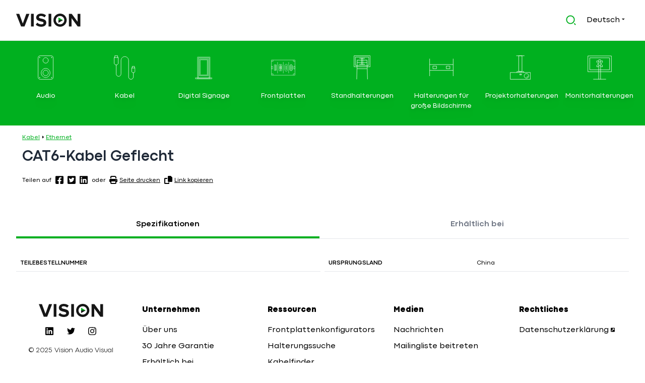

--- FILE ---
content_type: text/html; charset=UTF-8
request_url: https://visionaudiovisual.com/de/product/tc_0-5mcat6-hq
body_size: 15416
content:
<!DOCTYPE html>
<html lang="de">
<head>
<title>   CAT6-Kabel Geflecht | Vision Audio Visual</title>
<meta name charset="utf-8">
<meta name http-equiv="x-ua-compatible" content="ie=edge">
<meta name="viewport" content="width=device-width, initial-scale=1, shrink-to-fit=no">
<meta name="csrf-token" content>
<link rel="alternate" hreflang="en" href="https://visionaudiovisual.com/en/product/tc-xmcat6-hq">
<link rel="alternate" hreflang="da" href="https://visionaudiovisual.com/da/product/tc-xmcat6-hq">
<link rel="alternate" hreflang="nl" href="https://visionaudiovisual.com/nl/product/tc-xmcat6-hq">
<link rel="alternate" hreflang="fr" href="https://visionaudiovisual.com/fr/product/tc-xmcat6-hq">
<link rel="alternate" hreflang="de" href="https://visionaudiovisual.com/de/product/tc-xmcat6-hq">
<link rel="alternate" hreflang="it" href="https://visionaudiovisual.com/it/product/tc-xmcat6-hq">
<link rel="alternate" hreflang="pt" href="https://visionaudiovisual.com/pt/product/tc-xmcat6-hq">
<link rel="alternate" hreflang="es" href="https://visionaudiovisual.com/es/product/tc-xmcat6-hq">
<meta property="og:title" content="VISION  CAT6-Kabel Geflecht">
<meta property="og:url" content="https://visionaudiovisual.com/de/product/tc_0-5mcat6-hq">
<meta name="description" content="Braided CAT6 Cable">
<meta property="og:locale:alternate" content="en_US">
<meta property="og:locale:alternate" content="da_DA">
<meta property="og:locale:alternate" content="nl_NL">
<meta property="og:locale:alternate" content="fr_FR">
<meta property="og:locale:alternate" content="it_IT">
<meta property="og:locale:alternate" content="pt_PT">
<meta property="og:locale:alternate" content="es_ES">
<meta property="og:type" content="article">
<meta property="og:url" content="https://visionaudiovisual.com/de/product/tc-xmcat6-hq">
<meta property="og:title" content="VISION  CAT6-Kabel Geflecht">
<meta property="og:description" content="Braided CAT6 Cable">
<meta property="article:section" content="Cables">
<meta property="article:modified_time" content="2025-11-07T18:01:12+00:00">
<meta property="article:author" content="Vision Audio Visual">
<meta property="twitter:card" content="summary_large_image">
<meta property="twitter:title" content="VISION  CAT6-Kabel Geflecht">
<meta property="twitter:description" content="Braided CAT6 Cable">
<meta name="robots" content="max-snippet:-1, max-image-preview:large, max-video-preview:-1, notranslate">
<script type="application/ld+json">{
    "@context": "https://schema.org/",
    "@type": "Product",
    "name": " CAT6-Kabel Geflecht",
    "description": "Braided CAT6 Cable",
    "sku": null,
    "mpn": null,
    "aggregateRating": {
        "reviewCount": 0,
        "ratingValue": 0
    },
    "brand": {
        "@type": "Brand",
        "name": "Vision"
    }
}</script>
<meta property="og:site_name" content="Vision Audio Visual">
<meta property="og:locale" content="de">
<link rel="preconnect" href="//files.visionaudiovisual.com">
<link rel="preconnect" href="//ajax.cloudflare.com">
<link rel="preconnect" href="//f.vimeocdn.com">
<link rel="preconnect" href="//i.vimeocdn.com">
<link rel="preconnect" href="//player.vimeo.com">
<link rel="preconnect" href="//little-by-little-elastic.visionaudiovisual.com">
<!-- Livewire Styles --><style >[wire\:loading][wire\:loading], [wire\:loading\.delay][wire\:loading\.delay], [wire\:loading\.inline-block][wire\:loading\.inline-block], [wire\:loading\.inline][wire\:loading\.inline], [wire\:loading\.block][wire\:loading\.block], [wire\:loading\.flex][wire\:loading\.flex], [wire\:loading\.table][wire\:loading\.table], [wire\:loading\.grid][wire\:loading\.grid], [wire\:loading\.inline-flex][wire\:loading\.inline-flex] {display: none;}[wire\:loading\.delay\.none][wire\:loading\.delay\.none], [wire\:loading\.delay\.shortest][wire\:loading\.delay\.shortest], [wire\:loading\.delay\.shorter][wire\:loading\.delay\.shorter], [wire\:loading\.delay\.short][wire\:loading\.delay\.short], [wire\:loading\.delay\.default][wire\:loading\.delay\.default], [wire\:loading\.delay\.long][wire\:loading\.delay\.long], [wire\:loading\.delay\.longer][wire\:loading\.delay\.longer], [wire\:loading\.delay\.longest][wire\:loading\.delay\.longest] {display: none;}[wire\:offline][wire\:offline] {display: none;}[wire\:dirty]:not(textarea):not(input):not(select) {display: none;}:root {--livewire-progress-bar-color: #2299dd;}[x-cloak] {display: none !important;}</style>
<script data-cfasync="false" src="https://cdn.usefathom.com/script.js" data-site="NEZQSDBF" defer></script>
<script type="16db7fc4a5d625ba4cebd77f-text/javascript">
(function(c,l,a,r,i,t,y){
    c[a]=c[a]||function(){(c[a].q=c[a].q||[]).push(arguments)};
    t=l.createElement(r);t.async=1;t.src="https://www.clarity.ms/tag/"+i;
    y=l.getElementsByTagName(r)[0];y.parentNode.insertBefore(t,y);
})(window, document, "clarity", "script", "c9eb6g4pij");
</script>
<link rel="preload" as="style" href="https://visionaudiovisual.com/build/assets/app.a95d9829.css" /><link rel="modulepreload" href="https://visionaudiovisual.com/build/assets/app.475ac0b0.js" /><link rel="stylesheet" href="https://visionaudiovisual.com/build/assets/app.a95d9829.css" data-navigate-track="reload" /><script type="16db7fc4a5d625ba4cebd77f-module" src="https://visionaudiovisual.com/build/assets/app.475ac0b0.js" data-navigate-track="reload"></script></head>
<body class="font-sans antialiased pb-10 scrollbar scrollbar-thin scrollbar-thumb-gray-400 scrollbar-track-gray-100  environment-production" onbeforeunload="if (!window.__cfRLUnblockHandlers) return false; document.body.classList.add('page-loading');Array.from(document.getElementsByClassName('loading-indicator')).forEach((item)=>{item.classList.add('animate-pulse')})" data-cf-modified-16db7fc4a5d625ba4cebd77f-="">

  <h1 class="hidden">   CAT6-Kabel Geflecht | Vision Audio Visual</h1>

  <header class="border-b py-4 print:hidden">
    <div x-data="{ activeSearch: false }" class="mx-auto lg:max-w-7xl px-4 sm:px-6 lg:px-8" @active-search.window="activeSearch = (document.body.classList.contains('breakpoint-xs') || document.body.classList.contains('breakpoint-sm')) && $event.detail;">
  <div class="flex items-center h-12">
    <div class="flex-initial mr-2 w-32" :class="{'hidden': activeSearch }">
      <a title="Click to go the frontpage" href="/de">
  <svg class="hover:opacity-75" width="100%" viewBox="0 0 156 32" fill="none" xmlns="http://www.w3.org/2000/svg">
    <path d="M113.313 15.9856H102.406V22.4202L113.313 15.9856Z" fill="#161616"/>
    <path d="M102.406 9.55095V15.9856H113.313L102.406 9.55095Z" fill="#00B01F"/>
    <path d="M11.9748 31.4229L0 0.46167H7.53111L16.1298 24.2957L24.6709 0.46167H32.202L20.2272 31.4229H11.9748Z" fill="#161616"/>
    <path d="M35.9819 31.4229V0.46167H42.5897V31.4229H35.9819Z" fill="#161616"/>
    <path d="M47.5239 27.0658L51.1019 22.0451C53.2949 24.3246 56.6709 26.229 60.9414 26.229C64.5771 26.229 66.3373 24.5554 66.3373 22.7953C66.3373 17.3129 48.505 21.064 48.505 9.43552C48.505 4.27051 52.9486 0 60.2489 0C65.1831 0 69.2516 1.4716 72.3102 4.32822L68.6457 9.14697C66.1353 6.83859 62.7881 5.77097 59.643 5.77097C56.8152 5.77097 55.2282 7.01172 55.2282 8.88728C55.2282 13.8215 73.0027 10.5031 73.0027 22.0739C73.0027 27.7295 68.9631 32 60.5952 32C54.6799 31.9711 50.4094 29.9802 47.5239 27.0658Z" fill="#161616"/>
    <path d="M78.4272 31.4229V0.46167H85.035V31.4229H78.4272Z" fill="#161616"/>
    <path d="M148.949 31.4229L134.175 11.2245V31.4229H127.567V0.46167H134.348L148.689 19.9098V0.46167H155.297V31.4229H148.949Z" fill="#161616"/>
    <path d="M106.301 5.74211C111.957 5.74211 116.544 10.33 116.544 15.9856C116.544 21.6411 111.957 26.229 106.301 26.229C100.645 26.229 96.0575 21.6411 96.0575 15.9856C96.0575 10.33 100.645 5.74211 106.301 5.74211ZM106.301 0C97.4714 0 90.3154 7.156 90.3154 15.9856C90.3154 24.8152 97.4714 31.9712 106.301 31.9712C115.131 31.9712 122.287 24.8152 122.287 15.9856C122.287 7.156 115.131 0 106.301 0Z" fill="#161616"/>
  </svg>
</a>    </div>
        <div class="flex-1" :class="{ 'flex-1': !activeSearch, 'flex-inital': activeSearch }">
    </div>
        <div class="flex-initial md:mr-2" :class="{ 'flex-initial': !activeSearch, 'flex-1': activeSearch }">
      <div wire:snapshot="{&quot;data&quot;:{&quot;language&quot;:[null,{&quot;class&quot;:&quot;App\\Models\\Language&quot;,&quot;key&quot;:5,&quot;s&quot;:&quot;mdl&quot;}],&quot;search&quot;:&quot;&quot;,&quot;search_action&quot;:&quot;https:\/\/visionaudiovisual.com\/de\/search&quot;,&quot;rows&quot;:6,&quot;listeners&quot;:[[&quot;resetSearch&quot;],{&quot;s&quot;:&quot;arr&quot;}],&quot;app_client_slug&quot;:null},&quot;memo&quot;:{&quot;id&quot;:&quot;QU0AXONnMR53UXJL47Ey&quot;,&quot;name&quot;:&quot;layout.search&quot;,&quot;path&quot;:&quot;de\/product\/tc_0-5mcat6-hq&quot;,&quot;method&quot;:&quot;GET&quot;,&quot;children&quot;:[],&quot;scripts&quot;:[],&quot;assets&quot;:[],&quot;errors&quot;:[],&quot;locale&quot;:&quot;de&quot;},&quot;checksum&quot;:&quot;4e8042c1cb2babb430da3502f0296e9a37a487db52566d21db047d8125519c44&quot;}" wire:effects="{&quot;listeners&quot;:[&quot;resetSearch&quot;]}" wire:id="QU0AXONnMR53UXJL47Ey" class="relative" x-data="{ activeSearch: false, popup: false, timer: null }">

  <div class="flex">
    <div class="flex-1">
      <form action="https://visionaudiovisual.com/de/search" method="get">
        <div class="w-full px-3 py-2 border border-transparent rounded-md flex items-center" @click="popup = true" @click.away="popup = false; activeSearch = false; $dispatch('active-search', activeSearch);" :class="{'border-gray-300 bg-gray-50 opacity-75': activeSearch, 'border-transparent': !activeSearch }" @keyup.escape.window="popup = false; activeSearch = false; $dispatch('active-search', activeSearch);$wire.resetSearch()">
          <div @click="activeSearch = true; popup = true; setTimeout(function () { $refs.searchInput.focus(); }, 150); $dispatch('active-search', activeSearch);" class="cursor-pointer text-green-500">
            <svg width="20" height="20" viewBox="0 0 28 28" fill="none" xmlns="http://www.w3.org/2000/svg">
              <path d="M12.6667 0.666668C19.2907 0.666668 24.6667 6.04267 24.6667 12.6667C24.6667 19.2907 19.2907 24.6667 12.6667 24.6667C6.04275 24.6667 0.666748 19.2907 0.666748 12.6667C0.666748 6.04267 6.04275 0.666668 12.6667 0.666668ZM12.6667 22C17.8227 22 22.0001 17.8227 22.0001 12.6667C22.0001 7.50933 17.8227 3.33333 12.6667 3.33333C7.50941 3.33333 3.33341 7.50933 3.33341 12.6667C3.33341 17.8227 7.50941 22 12.6667 22ZM23.9801 22.0947L27.7521 25.8653L25.8654 27.752L22.0947 23.98L23.9801 22.0947Z" fill="#00B01F"/>
            </svg>
          </div>
          <input x-ref="searchInput" wire:model.live="search" type="text" name="search" class="flex-1 ml-2 appearance-none placeholder-gray-400 bg-gray-50 opacity-75 focus:outline-none shadow-none text-sm w-full" placeholder="Suchbegriff eingeben..." value="" :class="{ 'hidden': ! activeSearch }" x-cloak>
          <div class="hidden" :class="{ 'hidden': ! activeSearch }">
            <button wire:click="resetSearch" @click="popup = false; activeSearch = false; $dispatch('active-search', activeSearch);" type="button" aria-label="Clear search" class="group flex-initial opacity-75 cursor-pointer">
              <svg class="ml-1 w-4 inline-block group-hover:opacity-100 group-hover:text-red-500" fill="currentColor" fill="currentColor" fill="currentColor" fill="currentColor" xmlns="http://www.w3.org/2000/svg" viewBox="0 0 512 512"><!-- Font Awesome Pro 5.15.3 by @fontawesome - https://fontawesome.com License - https://fontawesome.com/license (Commercial License) --><path d="M256 8C119 8 8 119 8 256s111 248 248 248 248-111 248-248S393 8 256 8zm121.6 313.1c4.7 4.7 4.7 12.3 0 17L338 377.6c-4.7 4.7-12.3 4.7-17 0L256 312l-65.1 65.6c-4.7 4.7-12.3 4.7-17 0L134.4 338c-4.7-4.7-4.7-12.3 0-17l65.6-65-65.6-65.1c-4.7-4.7-4.7-12.3 0-17l39.6-39.6c4.7-4.7 12.3-4.7 17 0l65 65.7 65.1-65.6c4.7-4.7 12.3-4.7 17 0l39.6 39.6c4.7 4.7 4.7 12.3 0 17L312 256l65.6 65.1z"/></svg>            </button>
          </div>
        </div>
      </form>
    </div>
  </div>

  </div>    </div>
            <div class="md:mr-2 flex-initial" :class="{ 'hidden': activeSearch }">
      <div class="relative whitespace-nowrap" x-data="{ popup: false }">
  <button class="cursor-pointer" @click="popup = ! popup">
    <span class="hidden md:inline-block">Deutsch</span>
    <span class="inline-block md:hidden uppercase">de</span>
    <div class="inline-block py-1">
      <svg width="6" height="4" viewBox="0 0 6 4" fill="none" xmlns="http://www.w3.org/2000/svg">
        <path d="M0 0.833332L2.91667 3.75L5.83333 0.833332H0Z" fill="#161616"/>
      </svg>
    </div>
  </button>

  <div class="absolute z-10 right-0 transform mt-1 px-2 sm:px-0" @click.outside="popup = false" x-show="popup" x-cloak>
    <div class="rounded-md shadow-md ring-1 ring-black ring-opacity-5 overflow-hidden">
      <div class="relative bg-white p-1 text-sm">
        <ul class="space-y-2 p-2">
                              <li>
            <a href="https://visionaudiovisual.com/en/product/tc_0-5mcat6-hq" class="underline" hreflang="en"> <span class="hidden md:inline-block">English</span>
             <span class="inline-block md:hidden uppercase">en</span>
            </a>
          </li>
                    <li>
            <a href="https://visionaudiovisual.com/da/product/tc_0-5mcat6-hq" class="underline" hreflang="da"> <span class="hidden md:inline-block">Dansk</span>
             <span class="inline-block md:hidden uppercase">da</span>
            </a>
          </li>
                    <li>
            <a href="https://visionaudiovisual.com/nl/product/tc_0-5mcat6-hq" class="underline" hreflang="nl"> <span class="hidden md:inline-block">Nederlands</span>
             <span class="inline-block md:hidden uppercase">nl</span>
            </a>
          </li>
                    <li>
            <a href="https://visionaudiovisual.com/fr/product/tc_0-5mcat6-hq" class="underline" hreflang="fr"> <span class="hidden md:inline-block">Français</span>
             <span class="inline-block md:hidden uppercase">fr</span>
            </a>
          </li>
                    <li>
            <a href="https://visionaudiovisual.com/it/product/tc_0-5mcat6-hq" class="underline" hreflang="it"> <span class="hidden md:inline-block">Italiano</span>
             <span class="inline-block md:hidden uppercase">it</span>
            </a>
          </li>
                    <li>
            <a href="https://visionaudiovisual.com/pt/product/tc_0-5mcat6-hq" class="underline" hreflang="pt"> <span class="hidden md:inline-block">Português</span>
             <span class="inline-block md:hidden uppercase">pt</span>
            </a>
          </li>
                    <li>
            <a href="https://visionaudiovisual.com/es/product/tc_0-5mcat6-hq" class="underline" hreflang="es"> <span class="hidden md:inline-block">Español</span>
             <span class="inline-block md:hidden uppercase">es</span>
            </a>
          </li>
                            </ul>
      </div>
    </div>
  </div>
</div>    </div>
        <div x-data="{ showDisplayMenu: false, activeSearch: false }" class="flex-initial flex items-center pl-2 md:hidden" @active-search.window="activeSearch = $event.detail;" :class="{'hidden': activeSearch }">
      <button aria-label="Produkte" type="button" class="text-lg" :class="{ 'text-vision-green-light': showDisplayMenu, 'text-vision-gray': !showDisplayMenu }" @click="showDisplayMenu = !showDisplayMenu; $dispatch('display-menu', showDisplayMenu);">
        <svg class="ml-1 w-3 inline-block" fill="currentColor" xmlns="http://www.w3.org/2000/svg" viewBox="0 0 448 512"><!--! Font Awesome Pro 6.4.0 by @fontawesome - https://fontawesome.com License - https://fontawesome.com/license (Commercial License) Copyright 2023 Fonticons, Inc. --><path d="M0 96C0 78.3 14.3 64 32 64H416c17.7 0 32 14.3 32 32s-14.3 32-32 32H32C14.3 128 0 113.7 0 96zM0 256c0-17.7 14.3-32 32-32H416c17.7 0 32 14.3 32 32s-14.3 32-32 32H32c-17.7 0-32-14.3-32-32zM448 416c0 17.7-14.3 32-32 32H32c-17.7 0-32-14.3-32-32s14.3-32 32-32H416c17.7 0 32 14.3 32 32z"/></svg>      </button>
    </div>
    
      </div>
</div>  </header>

  <main>
        <div x-data="{ show: false }" class="hidden md:block bg-vision-green-light text-white py-4 print:hidden" @document-resize.window="show = !($event.detail.includes('-xs') || $event.detail.includes('-sm'))" @display-menu.window="show = $event.detail;" :class="{ 'hidden': !show }">
  <div class="mx-auto lg:max-w-7xl px-4">
    <ul class="grid grid-rows-2 sm:grid-rows-1 grid-cols-4 sm:grid-cols-8 gap-2 grid-flow-col text-center text-sm">
            <li class="group text-center py-2 border border-vision-green-light hover:border-vision-green-dark rounded-lg">
        <a href="/de/cat/audio" class="block p-1 rounded h-full w-full space-y-4">
          <div class="inline-block transition-opacity duration-500 ease-in-out group-hover:opacity-75">          
            <img src="https://visionaudiovisual.com/build/assets/Icon_Category-Audio.2dc28049.svg" class="h-12" alt="Audio">
          </div>
          <div class="hidden md:block filter drop-shadow-lg group-hover:underline ">Audio</div>
        </a>
      </li>
            <li class="group text-center py-2 border border-vision-green-light hover:border-vision-green-dark rounded-lg">
        <a href="/de/cat/cables" class="block p-1 rounded h-full w-full space-y-4">
          <div class="inline-block transition-opacity duration-500 ease-in-out group-hover:opacity-75">          
            <img src="https://visionaudiovisual.com/build/assets/Icon_Category-Cables.3b08d85c.svg" class="h-12" alt="Kabel">
          </div>
          <div class="hidden md:block filter drop-shadow-lg group-hover:underline ">Kabel</div>
        </a>
      </li>
            <li class="group text-center py-2 border border-vision-green-light hover:border-vision-green-dark rounded-lg">
        <a href="/de/cat/digital-signage" class="block p-1 rounded h-full w-full space-y-4">
          <div class="inline-block transition-opacity duration-500 ease-in-out group-hover:opacity-75">          
            <img src="https://visionaudiovisual.com/build/assets/Icon_Category-DigitalSignage.9c808858.svg" class="h-12" alt="Digital Signage">
          </div>
          <div class="hidden md:block filter drop-shadow-lg group-hover:underline ">Digital Signage</div>
        </a>
      </li>
            <li class="group text-center py-2 border border-vision-green-light hover:border-vision-green-dark rounded-lg">
        <a href="/de/cat/faceplates" class="block p-1 rounded h-full w-full space-y-4">
          <div class="inline-block transition-opacity duration-500 ease-in-out group-hover:opacity-75">          
            <img src="https://visionaudiovisual.com/build/assets/Icon_Category-Faceplates.1e3ccc02.svg" class="h-12" alt="Frontplatten">
          </div>
          <div class="hidden md:block filter drop-shadow-lg group-hover:underline ">Frontplatten</div>
        </a>
      </li>
            <li class="group text-center py-2 border border-vision-green-light hover:border-vision-green-dark rounded-lg">
        <a href="/de/cat/floor-stands-large-display-mounts" class="block p-1 rounded h-full w-full space-y-4">
          <div class="inline-block transition-opacity duration-500 ease-in-out group-hover:opacity-75">          
            <img src="https://visionaudiovisual.com/build/assets/Icon_Category-Floorstands.df5ef7ab.svg" class="h-12" alt="Standhalterungen">
          </div>
          <div class="hidden md:block filter drop-shadow-lg group-hover:underline ">Standhalterungen</div>
        </a>
      </li>
            <li class="group text-center py-2 border border-vision-green-light hover:border-vision-green-dark rounded-lg">
        <a href="/de/cat/large-display-mounts" class="block p-1 rounded h-full w-full space-y-4">
          <div class="inline-block transition-opacity duration-500 ease-in-out group-hover:opacity-75">          
            <img src="https://visionaudiovisual.com/build/assets/Icon_Category-LargeDisplayMounts.23efd877.svg" class="h-12" alt="Halterungen für große Bildschirme">
          </div>
          <div class="hidden md:block filter drop-shadow-lg group-hover:underline ">Halterungen für große Bildschirme</div>
        </a>
      </li>
            <li class="group text-center py-2 border border-vision-green-light hover:border-vision-green-dark rounded-lg">
        <a href="/de/cat/projector-mounts" class="block p-1 rounded h-full w-full space-y-4">
          <div class="inline-block transition-opacity duration-500 ease-in-out group-hover:opacity-75">          
            <img src="https://visionaudiovisual.com/build/assets/Icon_Category-ProjectorMounts.1f4e0f37.svg" class="h-12" alt="Projektorhalterungen">
          </div>
          <div class="hidden md:block filter drop-shadow-lg group-hover:underline ">Projektorhalterungen</div>
        </a>
      </li>
            <li class="group text-center py-2 border border-vision-green-light hover:border-vision-green-dark rounded-lg">
        <a href="/de/cat/monitor-mounts" class="block p-1 rounded h-full w-full space-y-4">
          <div class="inline-block transition-opacity duration-500 ease-in-out group-hover:opacity-75">          
            <img src="https://visionaudiovisual.com/build/assets/Icon_Category-MonitorMounts.596adad0.svg" class="h-12" alt="Monitorhalterungen">
          </div>
          <div class="hidden md:block filter drop-shadow-lg group-hover:underline ">Monitorhalterungen</div>
        </a>
      </li>
          </ul>
  </div>
</div>    
    <div class="mx-auto sm:pt-4 px-2 sm:px-6 lg:max-w-7xl lg:px-8 mb-12">
  <div class="md:flex">
    
    <div class="md:pb-3 md:flex-1 md:order-last md:ml-3 space-y-3">

      <div class="text-xs pt-2 md:pt-0 print:hidden">
<div class="space-x-1"><a class="underline hover:no-underline text-vision-green-light hover:bg-gray-50 hover:text-vision-green-dark" href="https://visionaudiovisual.com/de//cables">Kabel</a><div class="w-1 inline-block"><svg fill="currentColor" xmlns="http://www.w3.org/2000/svg" viewBox="0 0 256 512"><!--! Font Awesome Pro 6.4.0 by @fontawesome - https://fontawesome.com License - https://fontawesome.com/license (Commercial License) Copyright 2023 Fonticons, Inc. --><path d="M246.6 278.6c12.5-12.5 12.5-32.8 0-45.3l-128-128c-9.2-9.2-22.9-11.9-34.9-6.9s-19.8 16.6-19.8 29.6l0 256c0 12.9 7.8 24.6 19.8 29.6s25.7 2.2 34.9-6.9l128-128z"/></svg></div><a class="underline hover:no-underline text-vision-green-light hover:bg-gray-50 hover:text-vision-green-dark" href="https://visionaudiovisual.com/de//ethernet-cables">Ethernet</a></div>
</div>
      <div class="space-y-2">
        <div class="-mx-2 md:mx-0 bg-vision-green-dark md:bg-transparent text-white md:text-black px-2 py-4 md:p-0 space-y-2">
          <div>
            <h1 class="md:font-medium md:text-3xl text-2xl text-white md:text-gray-800">
               CAT6-Kabel Geflecht
            </h1>
            
                      </div>

                  </div>


        
        <div class="print:hidden border-t border-b -mx-2 p-2 border-gray-300 md:border-0">
  <div class="">
    <ul class="flex space-x-2">
      <li><span class="text-xs">Teilen auf</span></li>
      <li class="hover:opacity-75">
        <a href="https://www.facebook.com/sharer/sharer.php?u=https://visionaudiovisual.com/de/product/tc_0-5mcat6-hq" target="_blank" rel="noopener" title="Share on Facebook">
          <svg class="w-4 inline-block" fill="currentColor" fill="currentColor" fill="currentColor" fill="currentColor" xmlns="http://www.w3.org/2000/svg" viewBox="0 0 448 512"><!-- Font Awesome Pro 5.15.3 by @fontawesome - https://fontawesome.com License - https://fontawesome.com/license (Commercial License) --><path d="M400 32H48A48 48 0 0 0 0 80v352a48 48 0 0 0 48 48h137.25V327.69h-63V256h63v-54.64c0-62.15 37-96.48 93.67-96.48 27.14 0 55.52 4.84 55.52 4.84v61h-31.27c-30.81 0-40.42 19.12-40.42 38.73V256h68.78l-11 71.69h-57.78V480H400a48 48 0 0 0 48-48V80a48 48 0 0 0-48-48z"/></svg>        </a>
      </li>
      <li class="hover:opacity-75">
        <a href="https://twitter.com/intent/tweet?text=&url=https%3A%2F%2Fvisionaudiovisual.com%2Fde%2Fproduct%2Ftc_0-5mcat6-hq&via=VisionAV" target="_blank" rel="noopener" title="Share on Twitter">
          <svg class="w-4 inline-block" fill="currentColor" fill="currentColor" fill="currentColor" fill="currentColor" xmlns="http://www.w3.org/2000/svg" viewBox="0 0 448 512"><!-- Font Awesome Pro 5.15.3 by @fontawesome - https://fontawesome.com License - https://fontawesome.com/license (Commercial License) --><path d="M400 32H48C21.5 32 0 53.5 0 80v352c0 26.5 21.5 48 48 48h352c26.5 0 48-21.5 48-48V80c0-26.5-21.5-48-48-48zm-48.9 158.8c.2 2.8.2 5.7.2 8.5 0 86.7-66 186.6-186.6 186.6-37.2 0-71.7-10.8-100.7-29.4 5.3.6 10.4.8 15.8.8 30.7 0 58.9-10.4 81.4-28-28.8-.6-53-19.5-61.3-45.5 10.1 1.5 19.2 1.5 29.6-1.2-30-6.1-52.5-32.5-52.5-64.4v-.8c8.7 4.9 18.9 7.9 29.6 8.3a65.447 65.447 0 0 1-29.2-54.6c0-12.2 3.2-23.4 8.9-33.1 32.3 39.8 80.8 65.8 135.2 68.6-9.3-44.5 24-80.6 64-80.6 18.9 0 35.9 7.9 47.9 20.7 14.8-2.8 29-8.3 41.6-15.8-4.9 15.2-15.2 28-28.8 36.1 13.2-1.4 26-5.1 37.8-10.2-8.9 13.1-20.1 24.7-32.9 34z"/></svg>        </a>
      </li>
      <li class="hover:opacity-75">
        <a href="https://www.linkedin.com/shareArticle?mini=true&amp;url=https://visionaudiovisual.com/de/product/tc_0-5mcat6-hq" target="_blank" rel="noopener" title="Share on Linkedin">
          <svg class="w-4 inline-block" fill="currentColor" xmlns="http://www.w3.org/2000/svg" viewBox="0 0 448 512"><!--! Font Awesome Pro 6.4.0 by @fontawesome - https://fontawesome.com License - https://fontawesome.com/license (Commercial License) Copyright 2023 Fonticons, Inc. --><path d="M416 32H31.9C14.3 32 0 46.5 0 64.3v383.4C0 465.5 14.3 480 31.9 480H416c17.6 0 32-14.5 32-32.3V64.3c0-17.8-14.4-32.3-32-32.3zM135.4 416H69V202.2h66.5V416zm-33.2-243c-21.3 0-38.5-17.3-38.5-38.5S80.9 96 102.2 96c21.2 0 38.5 17.3 38.5 38.5 0 21.3-17.2 38.5-38.5 38.5zm282.1 243h-66.4V312c0-24.8-.5-56.7-34.5-56.7-34.6 0-39.9 27-39.9 54.9V416h-66.4V202.2h63.7v29.2h.9c8.9-16.8 30.6-34.5 62.9-34.5 67.2 0 79.7 44.3 79.7 101.9V416z"/></svg>        </a>
      </li>
      <li><span class="text-xs">oder</span></li>
      <li class="hover:opacity-75 hidden md:block">
        <button type="button" onclick="if (!window.__cfRLUnblockHandlers) return false; window.print()" title="Print" class="focus:outline-none" data-cf-modified-16db7fc4a5d625ba4cebd77f-="">
          <svg class="w-4 inline-block" fill="currentColor" xmlns="http://www.w3.org/2000/svg" viewBox="0 0 512 512"><!--! Font Awesome Pro 6.4.0 by @fontawesome - https://fontawesome.com License - https://fontawesome.com/license (Commercial License) Copyright 2023 Fonticons, Inc. --><path d="M128 0C92.7 0 64 28.7 64 64v96h64V64H354.7L384 93.3V160h64V93.3c0-17-6.7-33.3-18.7-45.3L400 18.7C388 6.7 371.7 0 354.7 0H128zM384 352v32 64H128V384 368 352H384zm64 32h32c17.7 0 32-14.3 32-32V256c0-35.3-28.7-64-64-64H64c-35.3 0-64 28.7-64 64v96c0 17.7 14.3 32 32 32H64v64c0 35.3 28.7 64 64 64H384c35.3 0 64-28.7 64-64V384zM432 248a24 24 0 1 1 0 48 24 24 0 1 1 0-48z"/></svg>          <span class="hidden sm:inline-block text-xs underline underline-offset-4">Seite drucken</span>
        </a>
      </li>
            <li class="hover:opacity-75" x-data="{ input: 'https://visionaudiovisual.com/de/product/tc_0-5mcat6-hq' }">
        <button x-model="input" class="pointer-copy focus:outline-none" @click="$clipboard(input)" title="Click to copy this direct link" onclick="if (!window.__cfRLUnblockHandlers) return false; var button=this;this.querySelector('span').innerText=this.querySelector('span').dataset.copied;button.classList.add('animate-small-ping');button.querySelector('span').classList.add('text-vision-green-light');setTimeout(function(){button.classList.remove('animate-small-ping')}, 700);setTimeout(function(){button.querySelector('span').innerText=button.querySelector('span').dataset.text;button.querySelector('span').classList.remove('text-vision-green-light')}, 3000)" data-cf-modified-16db7fc4a5d625ba4cebd77f-="">
          <svg class="w-4 inline-block" fill="currentColor" xmlns="http://www.w3.org/2000/svg" viewBox="0 0 512 512"><!--! Font Awesome Pro 6.4.0 by @fontawesome - https://fontawesome.com License - https://fontawesome.com/license (Commercial License) Copyright 2023 Fonticons, Inc. --><path d="M272 0H396.1c12.7 0 24.9 5.1 33.9 14.1l67.9 67.9c9 9 14.1 21.2 14.1 33.9V336c0 26.5-21.5 48-48 48H272c-26.5 0-48-21.5-48-48V48c0-26.5 21.5-48 48-48zM48 128H192v64H64V448H256V416h64v48c0 26.5-21.5 48-48 48H48c-26.5 0-48-21.5-48-48V176c0-26.5 21.5-48 48-48z"/></svg>          <span class="text-xs underline underline-offset-4" data-copied="In die Zwischenablage kopiert" data-text=" Link kopieren ">
             Link kopieren           </span>
        </button>
      </li>
          </ul>
  </div>
</div>      </div>

      <ul class="grid grid-cols-1 md:grid-cols-2 mt-3 gap-2">
  </ul>

    </div>
  </div>

  
    <div class="" x-data="{ tab: 'specifications' }">
    <ul class="md:my-4 lg:my-8 font-medium md:flex hidden border-b text-center">
                                    <li class="flex-1 mr-3 hover:opacity-75">
        <a href="javascript://" :class="{ 'border-vision-green-light text-black': tab === 'specifications', 'border-white text-gray-500': tab !== 'specifications' }" class="border-b-4 block pb-3 px-4 whitespace-nowrap" @click="tab = 'specifications'">
          Spezifikationen        </a>
      </li>
                                    <li class="flex-1 hover:opacity-75">
        <a href="javascript://" :class="{ 'border-vision-green-light text-black': tab === 'wtb', 'border-white text-gray-500': tab !== 'wtb' }"  class="border-b-4  block pb-3 px-4 whitespace-nowrap" @click="tab = 'wtb'">
          Erhältlich bei        </a>
      </li>
          </ul>

    
    
    
    
        <div :class="{ 'block': tab === 'specifications', 'md:hidden': tab !== 'specifications' }">
      <h2 class="font-bold text-xl text-white bg-vision-green-dark -mx-2 p-2 md:m-0 md:p-0 md:bg-transparent md:text-vision-green-dark my-2 md:hidden">Spezifikationen</h2>
      <ul class="lg:grid lg:grid-cols-2 gap-2  text-xs">
  
  <li class="md:flex border-b md:p-2 hover:bg-gray-100">
    <h3 class="md:flex-1 sm:block uppercase font-medium">TEILEBESTELLNUMMER</h3>
    <p class="md:flex-1 sm:block">
      

          </p>
  </li>

    <li class="md:flex border-b md:p-2 hover:bg-gray-100">
    <h3 class="md:flex-1 sm:block uppercase font-medium">Ursprungsland</h3>
    <p class="md:flex-1 sm:block">China</p>
  </li>
  
  </ul>

            <div class="md:mt-4 md:space-y-4">
</div>          </div>
    
    
    
    
        <div :class="{ 'block': tab === 'wtb', 'md:hidden': tab !== 'wtb' }" class="print:hidden">
      <h2 class="font-bold text-xl text-white bg-vision-green-dark -mx-2 p-2 md:m-0 md:p-0 md:bg-transparent md:text-vision-green-dark my-2 md:hidden">Erhältlich bei</h2>
      <div wire:snapshot="{&quot;data&quot;:{&quot;language&quot;:[null,{&quot;class&quot;:&quot;App\\Models\\Language&quot;,&quot;key&quot;:5,&quot;s&quot;:&quot;mdl&quot;}],&quot;type&quot;:&quot;r&quot;,&quot;showSidebar&quot;:false,&quot;selectedRegion&quot;:null,&quot;regionModel&quot;:null,&quot;countryModel&quot;:null,&quot;autoSelectedCountry&quot;:null,&quot;autoselectedRegion&quot;:null,&quot;selectedCountry&quot;:null,&quot;selectedCountryCode&quot;:null,&quot;zones&quot;:[{&quot;4&quot;:[{&quot;id&quot;:4,&quot;name&quot;:&quot;Africa&quot;,&quot;total&quot;:6},{&quot;s&quot;:&quot;arr&quot;}],&quot;6&quot;:[{&quot;id&quot;:6,&quot;name&quot;:&quot;Europe&quot;,&quot;total&quot;:33},{&quot;s&quot;:&quot;arr&quot;}],&quot;2&quot;:[{&quot;id&quot;:2,&quot;name&quot;:&quot;Oceania&quot;,&quot;total&quot;:1},{&quot;s&quot;:&quot;arr&quot;}],&quot;10&quot;:[{&quot;id&quot;:10,&quot;name&quot;:&quot;United Kingdom&quot;,&quot;total&quot;:3},{&quot;s&quot;:&quot;arr&quot;}]},{&quot;s&quot;:&quot;arr&quot;}],&quot;totalCompanies&quot;:43,&quot;listeners&quot;:[[&quot;selectRegion&quot;,&quot;resetRegion&quot;,&quot;resetCountry&quot;,&quot;autoSelectCountry&quot;,&quot;selectCountry&quot;],{&quot;s&quot;:&quot;arr&quot;}],&quot;app_client_slug&quot;:null},&quot;memo&quot;:{&quot;id&quot;:&quot;luQWQhTZJNG4HkTZOzaW&quot;,&quot;name&quot;:&quot;company.search&quot;,&quot;path&quot;:&quot;de\/product\/tc_0-5mcat6-hq&quot;,&quot;method&quot;:&quot;GET&quot;,&quot;children&quot;:[],&quot;scripts&quot;:[],&quot;assets&quot;:[],&quot;errors&quot;:[],&quot;locale&quot;:&quot;de&quot;},&quot;checksum&quot;:&quot;433f0c1962b205dee8023cb0628e31e48598046f610941caa0db6e7608bd2013&quot;}" wire:effects="{&quot;listeners&quot;:[&quot;selectRegion&quot;,&quot;resetRegion&quot;,&quot;resetCountry&quot;,&quot;autoSelectCountry&quot;,&quot;selectCountry&quot;]}" wire:id="luQWQhTZJNG4HkTZOzaW">
  <div class="border-b md:grid grid-cols-4 gap-2 md:gap-6">
    <div class="text-xs md:text-base">
      <div class="hidden md:block space-y-6">

        <h2 class="font-medium">Wählen Sie eine Region</h2>

        <ul>
          <li class="inline-block md:block">
            <button type="button" wire:click="resetRegion()" class="focus:outline-none   font-bold text-vision-green-light "><span class="underline">Alle</span> (43)</button>
          </li>
                      <li class="inline-block md:block">
              <button type="button" wire:click="selectRegion(4)" class="focus:outline-none transition-opacity duration-500 in-out hover:opacity-75  ">
                <span class="underline">Africa</span> (6)
              </button>
            </li>
                      <li class="inline-block md:block">
              <button type="button" wire:click="selectRegion(6)" class="focus:outline-none transition-opacity duration-500 in-out hover:opacity-75  ">
                <span class="underline">Europe</span> (33)
              </button>
            </li>
                      <li class="inline-block md:block">
              <button type="button" wire:click="selectRegion(2)" class="focus:outline-none transition-opacity duration-500 in-out hover:opacity-75  ">
                <span class="underline">Oceania</span> (1)
              </button>
            </li>
                      <li class="inline-block md:block">
              <button type="button" wire:click="selectRegion(10)" class="focus:outline-none transition-opacity duration-500 in-out hover:opacity-75  ">
                <span class="underline">United Kingdom</span> (3)
              </button>
            </li>
                  </ul>

              </div>
      <div class="block md:hidden space-y-1">
        <select wire:model.live="selectedRegion" class="border p-2 w-full">
          <option value="0">All regions</option>
                      <option value="4">
              Africa (6)
            </option>
                      <option value="6">
              Europe (33)
            </option>
                      <option value="2">
              Oceania (1)
            </option>
                      <option value="10">
              United Kingdom (3)
            </option>
                  </select>

                <select wire:model.live="selectedCountry" class="border p-2 w-full">
          <option value="0">            
                          Alle (43)
                        
          </option>
        
                    
            <option value="1">
              Australia (0)
            </option>
                      
            <option value="14">
              Austria (0)
            </option>
                      
            <option value="15">
              Belgium (5)
            </option>
                      
            <option value="12">
              Czech Republic (1)
            </option>
                      
            <option value="17">
              Denmark (2)
            </option>
                      
            <option value="31">
              Estonia (1)
            </option>
                      
            <option value="18">
              Finland (1)
            </option>
                      
            <option value="19">
              France (2)
            </option>
                      
            <option value="16">
              Germany (2)
            </option>
                      
            <option value="28">
              Iceland (1)
            </option>
                      
            <option value="26">
              Ireland (4)
            </option>
                      
            <option value="11">
              Italy (2)
            </option>
                      
            <option value="29">
              Latvia (1)
            </option>
                      
            <option value="30">
              Lithuania (1)
            </option>
                      
            <option value="9">
              Netherlands (1)
            </option>
                      
            <option value="3">
              New Zealand (1)
            </option>
                      
            <option value="20">
              Norway (1)
            </option>
                      
            <option value="32">
              Poland (0)
            </option>
                      
            <option value="21">
              Portugal (2)
            </option>
                      
            <option value="22">
              South Africa (6)
            </option>
                      
            <option value="7">
              Spain (6)
            </option>
                      
            <option value="24">
              Sweden (2)
            </option>
                      
            <option value="27">
              Switzerland (0)
            </option>
                      
            <option value="23">
              United States (0)
            </option>
                  </select>
              </div>
    </div>
    <div class="col-span-3" wire:loading.class="transition-opacity duration-250 in-out opacity-50">
      <div class="text-xs md:mt-0 md:text-base space-y-1 md:space-y-6">
        <div class="hidden md:block">
          
                    <ul class="text-center md:text-left">
            <li class="inline-block mx-2 md:mx-0">
              <button type="button" wire:click="resetCountry" class="hover:opacity-75 focus:outline-none whitespace-nowrap  text-vision-green-light ">
                <span class="underline">
                                  Alle                                </span>
                (43)
              </button>
            </li>
                      
                                  
                                  
                        <li class="inline-block">
              <button type="button" wire:click="selectCountry('BE')" class="hover:opacity-75 focus:outline-none whitespace-nowrap "">
                <span class="underline">Belgium</span> (5)
              </button>
              </li>
                                  
                        <li class="inline-block">
              <button type="button" wire:click="selectCountry('CZ')" class="hover:opacity-75 focus:outline-none whitespace-nowrap "">
                <span class="underline">Czech Republic</span> (1)
              </button>
              </li>
                                  
                        <li class="inline-block">
              <button type="button" wire:click="selectCountry('DK')" class="hover:opacity-75 focus:outline-none whitespace-nowrap "">
                <span class="underline">Denmark</span> (2)
              </button>
              </li>
                                  
                        <li class="inline-block">
              <button type="button" wire:click="selectCountry('EE')" class="hover:opacity-75 focus:outline-none whitespace-nowrap "">
                <span class="underline">Estonia</span> (1)
              </button>
              </li>
                                  
                        <li class="inline-block">
              <button type="button" wire:click="selectCountry('FI')" class="hover:opacity-75 focus:outline-none whitespace-nowrap "">
                <span class="underline">Finland</span> (1)
              </button>
              </li>
                                  
                        <li class="inline-block">
              <button type="button" wire:click="selectCountry('FR')" class="hover:opacity-75 focus:outline-none whitespace-nowrap "">
                <span class="underline">France</span> (2)
              </button>
              </li>
                                  
                        <li class="inline-block">
              <button type="button" wire:click="selectCountry('DE')" class="hover:opacity-75 focus:outline-none whitespace-nowrap "">
                <span class="underline">Germany</span> (2)
              </button>
              </li>
                                  
                        <li class="inline-block">
              <button type="button" wire:click="selectCountry('IS')" class="hover:opacity-75 focus:outline-none whitespace-nowrap "">
                <span class="underline">Iceland</span> (1)
              </button>
              </li>
                                  
                        <li class="inline-block">
              <button type="button" wire:click="selectCountry('IE')" class="hover:opacity-75 focus:outline-none whitespace-nowrap "">
                <span class="underline">Ireland</span> (4)
              </button>
              </li>
                                  
                        <li class="inline-block">
              <button type="button" wire:click="selectCountry('IT')" class="hover:opacity-75 focus:outline-none whitespace-nowrap "">
                <span class="underline">Italy</span> (2)
              </button>
              </li>
                                  
                        <li class="inline-block">
              <button type="button" wire:click="selectCountry('LV')" class="hover:opacity-75 focus:outline-none whitespace-nowrap "">
                <span class="underline">Latvia</span> (1)
              </button>
              </li>
                                  
                        <li class="inline-block">
              <button type="button" wire:click="selectCountry('LT')" class="hover:opacity-75 focus:outline-none whitespace-nowrap "">
                <span class="underline">Lithuania</span> (1)
              </button>
              </li>
                                  
                        <li class="inline-block">
              <button type="button" wire:click="selectCountry('NL')" class="hover:opacity-75 focus:outline-none whitespace-nowrap "">
                <span class="underline">Netherlands</span> (1)
              </button>
              </li>
                                  
                        <li class="inline-block">
              <button type="button" wire:click="selectCountry('NZ')" class="hover:opacity-75 focus:outline-none whitespace-nowrap "">
                <span class="underline">New Zealand</span> (1)
              </button>
              </li>
                                  
                        <li class="inline-block">
              <button type="button" wire:click="selectCountry('NO')" class="hover:opacity-75 focus:outline-none whitespace-nowrap "">
                <span class="underline">Norway</span> (1)
              </button>
              </li>
                                  
                                  
                        <li class="inline-block">
              <button type="button" wire:click="selectCountry('PT')" class="hover:opacity-75 focus:outline-none whitespace-nowrap "">
                <span class="underline">Portugal</span> (2)
              </button>
              </li>
                                  
                        <li class="inline-block">
              <button type="button" wire:click="selectCountry('ZA')" class="hover:opacity-75 focus:outline-none whitespace-nowrap "">
                <span class="underline">South Africa</span> (6)
              </button>
              </li>
                                  
                        <li class="inline-block">
              <button type="button" wire:click="selectCountry('ES')" class="hover:opacity-75 focus:outline-none whitespace-nowrap "">
                <span class="underline">Spain</span> (6)
              </button>
              </li>
                                  
                        <li class="inline-block">
              <button type="button" wire:click="selectCountry('SE')" class="hover:opacity-75 focus:outline-none whitespace-nowrap "">
                <span class="underline">Sweden</span> (2)
              </button>
              </li>
                                  
                                  
                                </ul>
          
                                <div>
                            <ul class="grid gap-1 md:gap-4 grid-cols-1 md:grid-cols-2 lg:grid-cols-3 bg-gray-50 rounded-lg p-1 md:p-4">
                              <li class="hover:bg-gray-100 hover:text-black rounded p-1 text-gray-700 space-y-2">
  <h2 class="font-medium text-lg">Projector Point</h2>

  
    <a href="https://www.projectorpoint.co.uk" target="_blank" rel="noopener" class="underline underline-offset-4 hover:opacity-75">
      <div class="flex space-x-1 items-center">
        <div class="flex-initial">
          projectorpoint.co.uk
        </div>
        <div class="flex-initial">
          <svg class="w-3 h-3 text-gray-700" fill="currentColor" fill="currentColor" fill="currentColor" fill="currentColor" xmlns="http://www.w3.org/2000/svg" viewBox="0 0 448 512"><!-- Font Awesome Pro 5.15.3 by @fontawesome - https://fontawesome.com License - https://fontawesome.com/license (Commercial License) --><path d="M448 80v352c0 26.51-21.49 48-48 48H48c-26.51 0-48-21.49-48-48V80c0-26.51 21.49-48 48-48h352c26.51 0 48 21.49 48 48zm-88 16H248.029c-21.313 0-32.08 25.861-16.971 40.971l31.984 31.987L67.515 364.485c-4.686 4.686-4.686 12.284 0 16.971l31.029 31.029c4.687 4.686 12.285 4.686 16.971 0l195.526-195.526 31.988 31.991C358.058 263.977 384 253.425 384 231.979V120c0-13.255-10.745-24-24-24z"/></svg>        </div>
      </div>
    </a>
  
  
  
  
  
  </li>                              <li class="hover:bg-gray-100 hover:text-black rounded p-1 text-gray-700 space-y-2">
  <h2 class="font-medium text-lg">Purple Cat</h2>

  
    <a href="https://www.purple-cat.co.uk/vision" target="_blank" rel="noopener" class="underline underline-offset-4 hover:opacity-75">
      <div class="flex space-x-1 items-center">
        <div class="flex-initial">
          purple-cat.co.uk
        </div>
        <div class="flex-initial">
          <svg class="w-3 h-3 text-gray-700" fill="currentColor" fill="currentColor" fill="currentColor" fill="currentColor" xmlns="http://www.w3.org/2000/svg" viewBox="0 0 448 512"><!-- Font Awesome Pro 5.15.3 by @fontawesome - https://fontawesome.com License - https://fontawesome.com/license (Commercial License) --><path d="M448 80v352c0 26.51-21.49 48-48 48H48c-26.51 0-48-21.49-48-48V80c0-26.51 21.49-48 48-48h352c26.51 0 48 21.49 48 48zm-88 16H248.029c-21.313 0-32.08 25.861-16.971 40.971l31.984 31.987L67.515 364.485c-4.686 4.686-4.686 12.284 0 16.971l31.029 31.029c4.687 4.686 12.285 4.686 16.971 0l195.526-195.526 31.988 31.991C358.058 263.977 384 253.425 384 231.979V120c0-13.255-10.745-24-24-24z"/></svg>        </div>
      </div>
    </a>
  
      <a href="/cdn-cgi/l/email-protection#f281939e9781b2828780829e97df919386dc919ddc8799" class="flex space-x-2 items-center underline underline-offset-4 hover:opacity-75">
      <div class="flex-initial">
        <svg class="w-5 h-5 text-gray-300" fill="currentColor" fill="currentColor" fill="currentColor" fill="currentColor" xmlns="http://www.w3.org/2000/svg" viewBox="0 0 448 512"><!-- Font Awesome Pro 5.15.3 by @fontawesome - https://fontawesome.com License - https://fontawesome.com/license (Commercial License) --><path d="M400 32H48C21.49 32 0 53.49 0 80v352c0 26.51 21.49 48 48 48h352c26.51 0 48-21.49 48-48V80c0-26.51-21.49-48-48-48zM178.117 262.104C87.429 196.287 88.353 196.121 64 177.167V152c0-13.255 10.745-24 24-24h272c13.255 0 24 10.745 24 24v25.167c-24.371 18.969-23.434 19.124-114.117 84.938-10.5 7.655-31.392 26.12-45.883 25.894-14.503.218-35.367-18.227-45.883-25.895zM384 217.775V360c0 13.255-10.745 24-24 24H88c-13.255 0-24-10.745-24-24V217.775c13.958 10.794 33.329 25.236 95.303 70.214 14.162 10.341 37.975 32.145 64.694 32.01 26.887.134 51.037-22.041 64.72-32.025 61.958-44.965 81.325-59.406 95.283-70.199z"/></svg>      </div>
      <div class="flex-1">
        <div><span class="__cf_email__" data-cfemail="6e1d0f020b1d2e1e1b1c1e020b430d0f1a400d01401b05">[email&#160;protected]</span></div>
      </div>
    </a>
  
      <a href="tel:01924 278464" class="flex space-x-2 items-center hover:opacity-75">
      <div class="flex-initial">
        <svg class="w-5 h-5 text-gray-300" fill="currentColor" fill="currentColor" fill="currentColor" fill="currentColor" xmlns="http://www.w3.org/2000/svg" viewBox="0 0 448 512"><!-- Font Awesome Pro 5.15.3 by @fontawesome - https://fontawesome.com License - https://fontawesome.com/license (Commercial License) --><path d="M400 32H48C21.49 32 0 53.49 0 80v352c0 26.51 21.49 48 48 48h352c26.51 0 48-21.49 48-48V80c0-26.51-21.49-48-48-48zM94 416c-7.033 0-13.057-4.873-14.616-11.627l-14.998-65a15 15 0 0 1 8.707-17.16l69.998-29.999a15 15 0 0 1 17.518 4.289l30.997 37.885c48.944-22.963 88.297-62.858 110.781-110.78l-37.886-30.997a15.001 15.001 0 0 1-4.289-17.518l30-69.998a15 15 0 0 1 17.16-8.707l65 14.998A14.997 14.997 0 0 1 384 126c0 160.292-129.945 290-290 290z"/></svg>      </div>
      <div class="flex-1">
        <div>01924 278464</div>
      </div>
    </a>

      
  
  
  </li>                              <li class="hover:bg-gray-100 hover:text-black rounded p-1 text-gray-700 space-y-2">
  <h2 class="font-medium text-lg">Vocosa</h2>

  
    <a href="https://www.vocosa.com" target="_blank" rel="noopener" class="underline underline-offset-4 hover:opacity-75">
      <div class="flex space-x-1 items-center">
        <div class="flex-initial">
          vocosa.com
        </div>
        <div class="flex-initial">
          <svg class="w-3 h-3 text-gray-700" fill="currentColor" fill="currentColor" fill="currentColor" fill="currentColor" xmlns="http://www.w3.org/2000/svg" viewBox="0 0 448 512"><!-- Font Awesome Pro 5.15.3 by @fontawesome - https://fontawesome.com License - https://fontawesome.com/license (Commercial License) --><path d="M448 80v352c0 26.51-21.49 48-48 48H48c-26.51 0-48-21.49-48-48V80c0-26.51 21.49-48 48-48h352c26.51 0 48 21.49 48 48zm-88 16H248.029c-21.313 0-32.08 25.861-16.971 40.971l31.984 31.987L67.515 364.485c-4.686 4.686-4.686 12.284 0 16.971l31.029 31.029c4.687 4.686 12.285 4.686 16.971 0l195.526-195.526 31.988 31.991C358.058 263.977 384 253.425 384 231.979V120c0-13.255-10.745-24-24-24z"/></svg>        </div>
      </div>
    </a>
  
  
  
  
  
  </li>                            </ul>
            </div>
                  </div>

                  
                            
                            
                    <div>
                          <h3 class="font-bold text-sm bg-gray-50 md:bg-transparent rounded p-2 md:text-2xl">Belgium</h3>
            
            <ul class="grid gap-1 md:gap-4 grid-cols-1 md:grid-cols-2 lg:grid-cols-3 md:bg-gray-50 rounded-lg p-1 md:p-4">
                            <li class="hover:bg-gray-100 hover:text-black rounded p-1 text-gray-700 space-y-2">
  <h2 class="font-medium text-lg">B.I.M.F.</h2>

  
    <a href="https://www.bimf.be" target="_blank" rel="noopener" class="underline underline-offset-4 hover:opacity-75">
      <div class="flex space-x-1 items-center">
        <div class="flex-initial">
          bimf.be
        </div>
        <div class="flex-initial">
          <svg class="w-3 h-3 text-gray-700" fill="currentColor" fill="currentColor" fill="currentColor" fill="currentColor" xmlns="http://www.w3.org/2000/svg" viewBox="0 0 448 512"><!-- Font Awesome Pro 5.15.3 by @fontawesome - https://fontawesome.com License - https://fontawesome.com/license (Commercial License) --><path d="M448 80v352c0 26.51-21.49 48-48 48H48c-26.51 0-48-21.49-48-48V80c0-26.51 21.49-48 48-48h352c26.51 0 48 21.49 48 48zm-88 16H248.029c-21.313 0-32.08 25.861-16.971 40.971l31.984 31.987L67.515 364.485c-4.686 4.686-4.686 12.284 0 16.971l31.029 31.029c4.687 4.686 12.285 4.686 16.971 0l195.526-195.526 31.988 31.991C358.058 263.977 384 253.425 384 231.979V120c0-13.255-10.745-24-24-24z"/></svg>        </div>
      </div>
    </a>
  
      <a href="/cdn-cgi/l/email-protection#3e575058517e5c575358105c5b" class="flex space-x-2 items-center underline underline-offset-4 hover:opacity-75">
      <div class="flex-initial">
        <svg class="w-5 h-5 text-gray-300" fill="currentColor" fill="currentColor" fill="currentColor" fill="currentColor" xmlns="http://www.w3.org/2000/svg" viewBox="0 0 448 512"><!-- Font Awesome Pro 5.15.3 by @fontawesome - https://fontawesome.com License - https://fontawesome.com/license (Commercial License) --><path d="M400 32H48C21.49 32 0 53.49 0 80v352c0 26.51 21.49 48 48 48h352c26.51 0 48-21.49 48-48V80c0-26.51-21.49-48-48-48zM178.117 262.104C87.429 196.287 88.353 196.121 64 177.167V152c0-13.255 10.745-24 24-24h272c13.255 0 24 10.745 24 24v25.167c-24.371 18.969-23.434 19.124-114.117 84.938-10.5 7.655-31.392 26.12-45.883 25.894-14.503.218-35.367-18.227-45.883-25.895zM384 217.775V360c0 13.255-10.745 24-24 24H88c-13.255 0-24-10.745-24-24V217.775c13.958 10.794 33.329 25.236 95.303 70.214 14.162 10.341 37.975 32.145 64.694 32.01 26.887.134 51.037-22.041 64.72-32.025 61.958-44.965 81.325-59.406 95.283-70.199z"/></svg>      </div>
      <div class="flex-1">
        <div><span class="__cf_email__" data-cfemail="bfd6d1d9d0ffddd6d2d991ddda">[email&#160;protected]</span></div>
      </div>
    </a>
  
      <a href="tel:03 887 07 08" class="flex space-x-2 items-center hover:opacity-75">
      <div class="flex-initial">
        <svg class="w-5 h-5 text-gray-300" fill="currentColor" fill="currentColor" fill="currentColor" fill="currentColor" xmlns="http://www.w3.org/2000/svg" viewBox="0 0 448 512"><!-- Font Awesome Pro 5.15.3 by @fontawesome - https://fontawesome.com License - https://fontawesome.com/license (Commercial License) --><path d="M400 32H48C21.49 32 0 53.49 0 80v352c0 26.51 21.49 48 48 48h352c26.51 0 48-21.49 48-48V80c0-26.51-21.49-48-48-48zM94 416c-7.033 0-13.057-4.873-14.616-11.627l-14.998-65a15 15 0 0 1 8.707-17.16l69.998-29.999a15 15 0 0 1 17.518 4.289l30.997 37.885c48.944-22.963 88.297-62.858 110.781-110.78l-37.886-30.997a15.001 15.001 0 0 1-4.289-17.518l30-69.998a15 15 0 0 1 17.16-8.707l65 14.998A14.997 14.997 0 0 1 384 126c0 160.292-129.945 290-290 290z"/></svg>      </div>
      <div class="flex-1">
        <div>03 887 07 08</div>
      </div>
    </a>

      
  
  
  </li>                            <li class="hover:bg-gray-100 hover:text-black rounded p-1 text-gray-700 space-y-2">
  <h2 class="font-medium text-lg">Didakta BV</h2>

  
    <a href="https://www.didakta.be" target="_blank" rel="noopener" class="underline underline-offset-4 hover:opacity-75">
      <div class="flex space-x-1 items-center">
        <div class="flex-initial">
          didakta.be
        </div>
        <div class="flex-initial">
          <svg class="w-3 h-3 text-gray-700" fill="currentColor" fill="currentColor" fill="currentColor" fill="currentColor" xmlns="http://www.w3.org/2000/svg" viewBox="0 0 448 512"><!-- Font Awesome Pro 5.15.3 by @fontawesome - https://fontawesome.com License - https://fontawesome.com/license (Commercial License) --><path d="M448 80v352c0 26.51-21.49 48-48 48H48c-26.51 0-48-21.49-48-48V80c0-26.51 21.49-48 48-48h352c26.51 0 48 21.49 48 48zm-88 16H248.029c-21.313 0-32.08 25.861-16.971 40.971l31.984 31.987L67.515 364.485c-4.686 4.686-4.686 12.284 0 16.971l31.029 31.029c4.687 4.686 12.285 4.686 16.971 0l195.526-195.526 31.988 31.991C358.058 263.977 384 253.425 384 231.979V120c0-13.255-10.745-24-24-24z"/></svg>        </div>
      </div>
    </a>
  
  
  
  
  
  </li>                            <li class="hover:bg-gray-100 hover:text-black rounded p-1 text-gray-700 space-y-2">
  <h2 class="font-medium text-lg">E.S.I. INFORMATIQUE</h2>

  
    <a href="https://www.esi-informatique.com" target="_blank" rel="noopener" class="underline underline-offset-4 hover:opacity-75">
      <div class="flex space-x-1 items-center">
        <div class="flex-initial">
          esi-informatique.com
        </div>
        <div class="flex-initial">
          <svg class="w-3 h-3 text-gray-700" fill="currentColor" fill="currentColor" fill="currentColor" fill="currentColor" xmlns="http://www.w3.org/2000/svg" viewBox="0 0 448 512"><!-- Font Awesome Pro 5.15.3 by @fontawesome - https://fontawesome.com License - https://fontawesome.com/license (Commercial License) --><path d="M448 80v352c0 26.51-21.49 48-48 48H48c-26.51 0-48-21.49-48-48V80c0-26.51 21.49-48 48-48h352c26.51 0 48 21.49 48 48zm-88 16H248.029c-21.313 0-32.08 25.861-16.971 40.971l31.984 31.987L67.515 364.485c-4.686 4.686-4.686 12.284 0 16.971l31.029 31.029c4.687 4.686 12.285 4.686 16.971 0l195.526-195.526 31.988 31.991C358.058 263.977 384 253.425 384 231.979V120c0-13.255-10.745-24-24-24z"/></svg>        </div>
      </div>
    </a>
  
  
  
  
  
  </li>                            <li class="hover:bg-gray-100 hover:text-black rounded p-1 text-gray-700 space-y-2">
  <h2 class="font-medium text-lg">Signpost België BVBA</h2>

  
    <a href="https://signpost.be/nl-be" target="_blank" rel="noopener" class="underline underline-offset-4 hover:opacity-75">
      <div class="flex space-x-1 items-center">
        <div class="flex-initial">
          signpost.be/nl-be
        </div>
        <div class="flex-initial">
          <svg class="w-3 h-3 text-gray-700" fill="currentColor" fill="currentColor" fill="currentColor" fill="currentColor" xmlns="http://www.w3.org/2000/svg" viewBox="0 0 448 512"><!-- Font Awesome Pro 5.15.3 by @fontawesome - https://fontawesome.com License - https://fontawesome.com/license (Commercial License) --><path d="M448 80v352c0 26.51-21.49 48-48 48H48c-26.51 0-48-21.49-48-48V80c0-26.51 21.49-48 48-48h352c26.51 0 48 21.49 48 48zm-88 16H248.029c-21.313 0-32.08 25.861-16.971 40.971l31.984 31.987L67.515 364.485c-4.686 4.686-4.686 12.284 0 16.971l31.029 31.029c4.687 4.686 12.285 4.686 16.971 0l195.526-195.526 31.988 31.991C358.058 263.977 384 253.425 384 231.979V120c0-13.255-10.745-24-24-24z"/></svg>        </div>
      </div>
    </a>
  
  
  
  
  
  </li>                            <li class="hover:bg-gray-100 hover:text-black rounded p-1 text-gray-700 space-y-2">
  <h2 class="font-medium text-lg">Van Roey Automation NV</h2>

  
    <a href="https://www.vanroey.be/en" target="_blank" rel="noopener" class="underline underline-offset-4 hover:opacity-75">
      <div class="flex space-x-1 items-center">
        <div class="flex-initial">
          vanroey.be/en
        </div>
        <div class="flex-initial">
          <svg class="w-3 h-3 text-gray-700" fill="currentColor" fill="currentColor" fill="currentColor" fill="currentColor" xmlns="http://www.w3.org/2000/svg" viewBox="0 0 448 512"><!-- Font Awesome Pro 5.15.3 by @fontawesome - https://fontawesome.com License - https://fontawesome.com/license (Commercial License) --><path d="M448 80v352c0 26.51-21.49 48-48 48H48c-26.51 0-48-21.49-48-48V80c0-26.51 21.49-48 48-48h352c26.51 0 48 21.49 48 48zm-88 16H248.029c-21.313 0-32.08 25.861-16.971 40.971l31.984 31.987L67.515 364.485c-4.686 4.686-4.686 12.284 0 16.971l31.029 31.029c4.687 4.686 12.285 4.686 16.971 0l195.526-195.526 31.988 31.991C358.058 263.977 384 253.425 384 231.979V120c0-13.255-10.745-24-24-24z"/></svg>        </div>
      </div>
    </a>
  
  
  
  
  
  </li>                          </ul>
          </div>
                            
                    <div>
                          <h3 class="font-bold text-sm bg-gray-50 md:bg-transparent rounded p-2 md:text-2xl">Czech Republic</h3>
            
            <ul class="grid gap-1 md:gap-4 grid-cols-1 md:grid-cols-2 lg:grid-cols-3 md:bg-gray-50 rounded-lg p-1 md:p-4">
                            <li class="hover:bg-gray-100 hover:text-black rounded p-1 text-gray-700 space-y-2">
  <h2 class="font-medium text-lg">MarkIT.cz, s.r.o.</h2>

  
    <a href="https://www.markit.eu/cz/cs/Default.aspx" target="_blank" rel="noopener" class="underline underline-offset-4 hover:opacity-75">
      <div class="flex space-x-1 items-center">
        <div class="flex-initial">
          markit.eu/cz/cs/Default.aspx
        </div>
        <div class="flex-initial">
          <svg class="w-3 h-3 text-gray-700" fill="currentColor" fill="currentColor" fill="currentColor" fill="currentColor" xmlns="http://www.w3.org/2000/svg" viewBox="0 0 448 512"><!-- Font Awesome Pro 5.15.3 by @fontawesome - https://fontawesome.com License - https://fontawesome.com/license (Commercial License) --><path d="M448 80v352c0 26.51-21.49 48-48 48H48c-26.51 0-48-21.49-48-48V80c0-26.51 21.49-48 48-48h352c26.51 0 48 21.49 48 48zm-88 16H248.029c-21.313 0-32.08 25.861-16.971 40.971l31.984 31.987L67.515 364.485c-4.686 4.686-4.686 12.284 0 16.971l31.029 31.029c4.687 4.686 12.285 4.686 16.971 0l195.526-195.526 31.988 31.991C358.058 263.977 384 253.425 384 231.979V120c0-13.255-10.745-24-24-24z"/></svg>        </div>
      </div>
    </a>
  
  
  
  
  
  </li>                          </ul>
          </div>
                            
                    <div>
                          <h3 class="font-bold text-sm bg-gray-50 md:bg-transparent rounded p-2 md:text-2xl">Denmark</h3>
            
            <ul class="grid gap-1 md:gap-4 grid-cols-1 md:grid-cols-2 lg:grid-cols-3 md:bg-gray-50 rounded-lg p-1 md:p-4">
                            <li class="hover:bg-gray-100 hover:text-black rounded p-1 text-gray-700 space-y-2">
  <h2 class="font-medium text-lg">Atea A/S</h2>

  
    <a href="https://www.atea.dk/eshop" target="_blank" rel="noopener" class="underline underline-offset-4 hover:opacity-75">
      <div class="flex space-x-1 items-center">
        <div class="flex-initial">
          atea.dk/eshop
        </div>
        <div class="flex-initial">
          <svg class="w-3 h-3 text-gray-700" fill="currentColor" fill="currentColor" fill="currentColor" fill="currentColor" xmlns="http://www.w3.org/2000/svg" viewBox="0 0 448 512"><!-- Font Awesome Pro 5.15.3 by @fontawesome - https://fontawesome.com License - https://fontawesome.com/license (Commercial License) --><path d="M448 80v352c0 26.51-21.49 48-48 48H48c-26.51 0-48-21.49-48-48V80c0-26.51 21.49-48 48-48h352c26.51 0 48 21.49 48 48zm-88 16H248.029c-21.313 0-32.08 25.861-16.971 40.971l31.984 31.987L67.515 364.485c-4.686 4.686-4.686 12.284 0 16.971l31.029 31.029c4.687 4.686 12.285 4.686 16.971 0l195.526-195.526 31.988 31.991C358.058 263.977 384 253.425 384 231.979V120c0-13.255-10.745-24-24-24z"/></svg>        </div>
      </div>
    </a>
  
  
  
  
  
  </li>                            <li class="hover:bg-gray-100 hover:text-black rounded p-1 text-gray-700 space-y-2">
  <h2 class="font-medium text-lg">Føniks Computer</h2>

  
    <a href="https://www.fcomputer.dk/producenter/vision" target="_blank" rel="noopener" class="underline underline-offset-4 hover:opacity-75">
      <div class="flex space-x-1 items-center">
        <div class="flex-initial">
          fcomputer.dk
        </div>
        <div class="flex-initial">
          <svg class="w-3 h-3 text-gray-700" fill="currentColor" fill="currentColor" fill="currentColor" fill="currentColor" xmlns="http://www.w3.org/2000/svg" viewBox="0 0 448 512"><!-- Font Awesome Pro 5.15.3 by @fontawesome - https://fontawesome.com License - https://fontawesome.com/license (Commercial License) --><path d="M448 80v352c0 26.51-21.49 48-48 48H48c-26.51 0-48-21.49-48-48V80c0-26.51 21.49-48 48-48h352c26.51 0 48 21.49 48 48zm-88 16H248.029c-21.313 0-32.08 25.861-16.971 40.971l31.984 31.987L67.515 364.485c-4.686 4.686-4.686 12.284 0 16.971l31.029 31.029c4.687 4.686 12.285 4.686 16.971 0l195.526-195.526 31.988 31.991C358.058 263.977 384 253.425 384 231.979V120c0-13.255-10.745-24-24-24z"/></svg>        </div>
      </div>
    </a>
  
      <a href="/cdn-cgi/l/email-protection#b9d0dbdcf9dfdad6d4c9cccddccb97ddd2" class="flex space-x-2 items-center underline underline-offset-4 hover:opacity-75">
      <div class="flex-initial">
        <svg class="w-5 h-5 text-gray-300" fill="currentColor" fill="currentColor" fill="currentColor" fill="currentColor" xmlns="http://www.w3.org/2000/svg" viewBox="0 0 448 512"><!-- Font Awesome Pro 5.15.3 by @fontawesome - https://fontawesome.com License - https://fontawesome.com/license (Commercial License) --><path d="M400 32H48C21.49 32 0 53.49 0 80v352c0 26.51 21.49 48 48 48h352c26.51 0 48-21.49 48-48V80c0-26.51-21.49-48-48-48zM178.117 262.104C87.429 196.287 88.353 196.121 64 177.167V152c0-13.255 10.745-24 24-24h272c13.255 0 24 10.745 24 24v25.167c-24.371 18.969-23.434 19.124-114.117 84.938-10.5 7.655-31.392 26.12-45.883 25.894-14.503.218-35.367-18.227-45.883-25.895zM384 217.775V360c0 13.255-10.745 24-24 24H88c-13.255 0-24-10.745-24-24V217.775c13.958 10.794 33.329 25.236 95.303 70.214 14.162 10.341 37.975 32.145 64.694 32.01 26.887.134 51.037-22.041 64.72-32.025 61.958-44.965 81.325-59.406 95.283-70.199z"/></svg>      </div>
      <div class="flex-1">
        <div><span class="__cf_email__" data-cfemail="d3bab1b693b5b0bcbea3a6a7b6a1fdb7b8">[email&#160;protected]</span></div>
      </div>
    </a>
  
      <a href="tel:+45 42831386" class="flex space-x-2 items-center hover:opacity-75">
      <div class="flex-initial">
        <svg class="w-5 h-5 text-gray-300" fill="currentColor" fill="currentColor" fill="currentColor" fill="currentColor" xmlns="http://www.w3.org/2000/svg" viewBox="0 0 448 512"><!-- Font Awesome Pro 5.15.3 by @fontawesome - https://fontawesome.com License - https://fontawesome.com/license (Commercial License) --><path d="M400 32H48C21.49 32 0 53.49 0 80v352c0 26.51 21.49 48 48 48h352c26.51 0 48-21.49 48-48V80c0-26.51-21.49-48-48-48zM94 416c-7.033 0-13.057-4.873-14.616-11.627l-14.998-65a15 15 0 0 1 8.707-17.16l69.998-29.999a15 15 0 0 1 17.518 4.289l30.997 37.885c48.944-22.963 88.297-62.858 110.781-110.78l-37.886-30.997a15.001 15.001 0 0 1-4.289-17.518l30-69.998a15 15 0 0 1 17.16-8.707l65 14.998A14.997 14.997 0 0 1 384 126c0 160.292-129.945 290-290 290z"/></svg>      </div>
      <div class="flex-1">
        <div>+45 42831386</div>
      </div>
    </a>

      
  
  
  </li>                          </ul>
          </div>
                            
                    <div>
                          <h3 class="font-bold text-sm bg-gray-50 md:bg-transparent rounded p-2 md:text-2xl">Estonia</h3>
            
            <ul class="grid gap-1 md:gap-4 grid-cols-1 md:grid-cols-2 lg:grid-cols-3 md:bg-gray-50 rounded-lg p-1 md:p-4">
                            <li class="hover:bg-gray-100 hover:text-black rounded p-1 text-gray-700 space-y-2">
  <h2 class="font-medium text-lg">REVERIE Trading Group, SIA</h2>

  
    <a href="https://www.reverie.lv" target="_blank" rel="noopener" class="underline underline-offset-4 hover:opacity-75">
      <div class="flex space-x-1 items-center">
        <div class="flex-initial">
          reverie.lv
        </div>
        <div class="flex-initial">
          <svg class="w-3 h-3 text-gray-700" fill="currentColor" fill="currentColor" fill="currentColor" fill="currentColor" xmlns="http://www.w3.org/2000/svg" viewBox="0 0 448 512"><!-- Font Awesome Pro 5.15.3 by @fontawesome - https://fontawesome.com License - https://fontawesome.com/license (Commercial License) --><path d="M448 80v352c0 26.51-21.49 48-48 48H48c-26.51 0-48-21.49-48-48V80c0-26.51 21.49-48 48-48h352c26.51 0 48 21.49 48 48zm-88 16H248.029c-21.313 0-32.08 25.861-16.971 40.971l31.984 31.987L67.515 364.485c-4.686 4.686-4.686 12.284 0 16.971l31.029 31.029c4.687 4.686 12.285 4.686 16.971 0l195.526-195.526 31.988 31.991C358.058 263.977 384 253.425 384 231.979V120c0-13.255-10.745-24-24-24z"/></svg>        </div>
      </div>
    </a>
  
      <a href="/cdn-cgi/l/email-protection#513c302325383f227f21233834353825382211233427342338347f3d27" class="flex space-x-2 items-center underline underline-offset-4 hover:opacity-75">
      <div class="flex-initial">
        <svg class="w-5 h-5 text-gray-300" fill="currentColor" fill="currentColor" fill="currentColor" fill="currentColor" xmlns="http://www.w3.org/2000/svg" viewBox="0 0 448 512"><!-- Font Awesome Pro 5.15.3 by @fontawesome - https://fontawesome.com License - https://fontawesome.com/license (Commercial License) --><path d="M400 32H48C21.49 32 0 53.49 0 80v352c0 26.51 21.49 48 48 48h352c26.51 0 48-21.49 48-48V80c0-26.51-21.49-48-48-48zM178.117 262.104C87.429 196.287 88.353 196.121 64 177.167V152c0-13.255 10.745-24 24-24h272c13.255 0 24 10.745 24 24v25.167c-24.371 18.969-23.434 19.124-114.117 84.938-10.5 7.655-31.392 26.12-45.883 25.894-14.503.218-35.367-18.227-45.883-25.895zM384 217.775V360c0 13.255-10.745 24-24 24H88c-13.255 0-24-10.745-24-24V217.775c13.958 10.794 33.329 25.236 95.303 70.214 14.162 10.341 37.975 32.145 64.694 32.01 26.887.134 51.037-22.041 64.72-32.025 61.958-44.965 81.325-59.406 95.283-70.199z"/></svg>      </div>
      <div class="flex-1">
        <div><span class="__cf_email__" data-cfemail="99f4f8ebedf0f7eab7e9ebf0fcfdf0edf0ead9ebfceffcebf0fcb7f5ef">[email&#160;protected]</span></div>
      </div>
    </a>
  
      <a href="tel:(+371) 67227742" class="flex space-x-2 items-center hover:opacity-75">
      <div class="flex-initial">
        <svg class="w-5 h-5 text-gray-300" fill="currentColor" fill="currentColor" fill="currentColor" fill="currentColor" xmlns="http://www.w3.org/2000/svg" viewBox="0 0 448 512"><!-- Font Awesome Pro 5.15.3 by @fontawesome - https://fontawesome.com License - https://fontawesome.com/license (Commercial License) --><path d="M400 32H48C21.49 32 0 53.49 0 80v352c0 26.51 21.49 48 48 48h352c26.51 0 48-21.49 48-48V80c0-26.51-21.49-48-48-48zM94 416c-7.033 0-13.057-4.873-14.616-11.627l-14.998-65a15 15 0 0 1 8.707-17.16l69.998-29.999a15 15 0 0 1 17.518 4.289l30.997 37.885c48.944-22.963 88.297-62.858 110.781-110.78l-37.886-30.997a15.001 15.001 0 0 1-4.289-17.518l30-69.998a15 15 0 0 1 17.16-8.707l65 14.998A14.997 14.997 0 0 1 384 126c0 160.292-129.945 290-290 290z"/></svg>      </div>
      <div class="flex-1">
        <div>(+371) 67227742</div>
      </div>
    </a>

      
  
  
  </li>                          </ul>
          </div>
                            
                    <div>
                          <h3 class="font-bold text-sm bg-gray-50 md:bg-transparent rounded p-2 md:text-2xl">Finland</h3>
            
            <ul class="grid gap-1 md:gap-4 grid-cols-1 md:grid-cols-2 lg:grid-cols-3 md:bg-gray-50 rounded-lg p-1 md:p-4">
                            <li class="hover:bg-gray-100 hover:text-black rounded p-1 text-gray-700 space-y-2">
  <h2 class="font-medium text-lg">ATEA FINLAND OY</h2>

  
    <a href="https://www.atea.com" target="_blank" rel="noopener" class="underline underline-offset-4 hover:opacity-75">
      <div class="flex space-x-1 items-center">
        <div class="flex-initial">
          atea.com
        </div>
        <div class="flex-initial">
          <svg class="w-3 h-3 text-gray-700" fill="currentColor" fill="currentColor" fill="currentColor" fill="currentColor" xmlns="http://www.w3.org/2000/svg" viewBox="0 0 448 512"><!-- Font Awesome Pro 5.15.3 by @fontawesome - https://fontawesome.com License - https://fontawesome.com/license (Commercial License) --><path d="M448 80v352c0 26.51-21.49 48-48 48H48c-26.51 0-48-21.49-48-48V80c0-26.51 21.49-48 48-48h352c26.51 0 48 21.49 48 48zm-88 16H248.029c-21.313 0-32.08 25.861-16.971 40.971l31.984 31.987L67.515 364.485c-4.686 4.686-4.686 12.284 0 16.971l31.029 31.029c4.687 4.686 12.285 4.686 16.971 0l195.526-195.526 31.988 31.991C358.058 263.977 384 253.425 384 231.979V120c0-13.255-10.745-24-24-24z"/></svg>        </div>
      </div>
    </a>
  
  
  
  
  
  </li>                          </ul>
          </div>
                            
                    <div>
                          <h3 class="font-bold text-sm bg-gray-50 md:bg-transparent rounded p-2 md:text-2xl">France</h3>
            
            <ul class="grid gap-1 md:gap-4 grid-cols-1 md:grid-cols-2 lg:grid-cols-3 md:bg-gray-50 rounded-lg p-1 md:p-4">
                            <li class="hover:bg-gray-100 hover:text-black rounded p-1 text-gray-700 space-y-2">
  <h2 class="font-medium text-lg">Econocom</h2>

  
    <a href="https://store.econocom.com" target="_blank" rel="noopener" class="underline underline-offset-4 hover:opacity-75">
      <div class="flex space-x-1 items-center">
        <div class="flex-initial">
          store.econocom.com
        </div>
        <div class="flex-initial">
          <svg class="w-3 h-3 text-gray-700" fill="currentColor" fill="currentColor" fill="currentColor" fill="currentColor" xmlns="http://www.w3.org/2000/svg" viewBox="0 0 448 512"><!-- Font Awesome Pro 5.15.3 by @fontawesome - https://fontawesome.com License - https://fontawesome.com/license (Commercial License) --><path d="M448 80v352c0 26.51-21.49 48-48 48H48c-26.51 0-48-21.49-48-48V80c0-26.51 21.49-48 48-48h352c26.51 0 48 21.49 48 48zm-88 16H248.029c-21.313 0-32.08 25.861-16.971 40.971l31.984 31.987L67.515 364.485c-4.686 4.686-4.686 12.284 0 16.971l31.029 31.029c4.687 4.686 12.285 4.686 16.971 0l195.526-195.526 31.988 31.991C358.058 263.977 384 253.425 384 231.979V120c0-13.255-10.745-24-24-24z"/></svg>        </div>
      </div>
    </a>
  
  
  
  
  
  </li>                            <li class="hover:bg-gray-100 hover:text-black rounded p-1 text-gray-700 space-y-2">
  <h2 class="font-medium text-lg">SCC</h2>

  
    <a href="https://lifecycle.scc.com" target="_blank" rel="noopener" class="underline underline-offset-4 hover:opacity-75">
      <div class="flex space-x-1 items-center">
        <div class="flex-initial">
          lifecycle.scc.com
        </div>
        <div class="flex-initial">
          <svg class="w-3 h-3 text-gray-700" fill="currentColor" fill="currentColor" fill="currentColor" fill="currentColor" xmlns="http://www.w3.org/2000/svg" viewBox="0 0 448 512"><!-- Font Awesome Pro 5.15.3 by @fontawesome - https://fontawesome.com License - https://fontawesome.com/license (Commercial License) --><path d="M448 80v352c0 26.51-21.49 48-48 48H48c-26.51 0-48-21.49-48-48V80c0-26.51 21.49-48 48-48h352c26.51 0 48 21.49 48 48zm-88 16H248.029c-21.313 0-32.08 25.861-16.971 40.971l31.984 31.987L67.515 364.485c-4.686 4.686-4.686 12.284 0 16.971l31.029 31.029c4.687 4.686 12.285 4.686 16.971 0l195.526-195.526 31.988 31.991C358.058 263.977 384 253.425 384 231.979V120c0-13.255-10.745-24-24-24z"/></svg>        </div>
      </div>
    </a>
  
  
  
  
  
  </li>                          </ul>
          </div>
                            
                    <div>
                          <h3 class="font-bold text-sm bg-gray-50 md:bg-transparent rounded p-2 md:text-2xl">Germany</h3>
            
            <ul class="grid gap-1 md:gap-4 grid-cols-1 md:grid-cols-2 lg:grid-cols-3 md:bg-gray-50 rounded-lg p-1 md:p-4">
                            <li class="hover:bg-gray-100 hover:text-black rounded p-1 text-gray-700 space-y-2">
  <h2 class="font-medium text-lg">HCinema GmbH</h2>

  
    <a href="https://www.hcinema.de" target="_blank" rel="noopener" class="underline underline-offset-4 hover:opacity-75">
      <div class="flex space-x-1 items-center">
        <div class="flex-initial">
          hcinema.de
        </div>
        <div class="flex-initial">
          <svg class="w-3 h-3 text-gray-700" fill="currentColor" fill="currentColor" fill="currentColor" fill="currentColor" xmlns="http://www.w3.org/2000/svg" viewBox="0 0 448 512"><!-- Font Awesome Pro 5.15.3 by @fontawesome - https://fontawesome.com License - https://fontawesome.com/license (Commercial License) --><path d="M448 80v352c0 26.51-21.49 48-48 48H48c-26.51 0-48-21.49-48-48V80c0-26.51 21.49-48 48-48h352c26.51 0 48 21.49 48 48zm-88 16H248.029c-21.313 0-32.08 25.861-16.971 40.971l31.984 31.987L67.515 364.485c-4.686 4.686-4.686 12.284 0 16.971l31.029 31.029c4.687 4.686 12.285 4.686 16.971 0l195.526-195.526 31.988 31.991C358.058 263.977 384 253.425 384 231.979V120c0-13.255-10.745-24-24-24z"/></svg>        </div>
      </div>
    </a>
  
  
  
  
  
  </li>                            <li class="hover:bg-gray-100 hover:text-black rounded p-1 text-gray-700 space-y-2">
  <h2 class="font-medium text-lg">Visunext</h2>

  
    <a href="https://www.beamershop24.de/de" target="_blank" rel="noopener" class="underline underline-offset-4 hover:opacity-75">
      <div class="flex space-x-1 items-center">
        <div class="flex-initial">
          beamershop24.de/de
        </div>
        <div class="flex-initial">
          <svg class="w-3 h-3 text-gray-700" fill="currentColor" fill="currentColor" fill="currentColor" fill="currentColor" xmlns="http://www.w3.org/2000/svg" viewBox="0 0 448 512"><!-- Font Awesome Pro 5.15.3 by @fontawesome - https://fontawesome.com License - https://fontawesome.com/license (Commercial License) --><path d="M448 80v352c0 26.51-21.49 48-48 48H48c-26.51 0-48-21.49-48-48V80c0-26.51 21.49-48 48-48h352c26.51 0 48 21.49 48 48zm-88 16H248.029c-21.313 0-32.08 25.861-16.971 40.971l31.984 31.987L67.515 364.485c-4.686 4.686-4.686 12.284 0 16.971l31.029 31.029c4.687 4.686 12.285 4.686 16.971 0l195.526-195.526 31.988 31.991C358.058 263.977 384 253.425 384 231.979V120c0-13.255-10.745-24-24-24z"/></svg>        </div>
      </div>
    </a>
  
  
  
  
  
  </li>                          </ul>
          </div>
                            
                    <div>
                          <h3 class="font-bold text-sm bg-gray-50 md:bg-transparent rounded p-2 md:text-2xl">Iceland</h3>
            
            <ul class="grid gap-1 md:gap-4 grid-cols-1 md:grid-cols-2 lg:grid-cols-3 md:bg-gray-50 rounded-lg p-1 md:p-4">
                            <li class="hover:bg-gray-100 hover:text-black rounded p-1 text-gray-700 space-y-2">
  <h2 class="font-medium text-lg">Origo</h2>

  
    <a href="https://www.origo.is" target="_blank" rel="noopener" class="underline underline-offset-4 hover:opacity-75">
      <div class="flex space-x-1 items-center">
        <div class="flex-initial">
          origo.is
        </div>
        <div class="flex-initial">
          <svg class="w-3 h-3 text-gray-700" fill="currentColor" fill="currentColor" fill="currentColor" fill="currentColor" xmlns="http://www.w3.org/2000/svg" viewBox="0 0 448 512"><!-- Font Awesome Pro 5.15.3 by @fontawesome - https://fontawesome.com License - https://fontawesome.com/license (Commercial License) --><path d="M448 80v352c0 26.51-21.49 48-48 48H48c-26.51 0-48-21.49-48-48V80c0-26.51 21.49-48 48-48h352c26.51 0 48 21.49 48 48zm-88 16H248.029c-21.313 0-32.08 25.861-16.971 40.971l31.984 31.987L67.515 364.485c-4.686 4.686-4.686 12.284 0 16.971l31.029 31.029c4.687 4.686 12.285 4.686 16.971 0l195.526-195.526 31.988 31.991C358.058 263.977 384 253.425 384 231.979V120c0-13.255-10.745-24-24-24z"/></svg>        </div>
      </div>
    </a>
  
  
  
  
  
  </li>                          </ul>
          </div>
                            
                    <div>
                          <h3 class="font-bold text-sm bg-gray-50 md:bg-transparent rounded p-2 md:text-2xl">Ireland</h3>
            
            <ul class="grid gap-1 md:gap-4 grid-cols-1 md:grid-cols-2 lg:grid-cols-3 md:bg-gray-50 rounded-lg p-1 md:p-4">
                            <li class="hover:bg-gray-100 hover:text-black rounded p-1 text-gray-700 space-y-2">
  <h2 class="font-medium text-lg">DCB Group (Service) Ltd</h2>

  
    <a href="https://www.dcbgroup.com" target="_blank" rel="noopener" class="underline underline-offset-4 hover:opacity-75">
      <div class="flex space-x-1 items-center">
        <div class="flex-initial">
          dcbgroup.com
        </div>
        <div class="flex-initial">
          <svg class="w-3 h-3 text-gray-700" fill="currentColor" fill="currentColor" fill="currentColor" fill="currentColor" xmlns="http://www.w3.org/2000/svg" viewBox="0 0 448 512"><!-- Font Awesome Pro 5.15.3 by @fontawesome - https://fontawesome.com License - https://fontawesome.com/license (Commercial License) --><path d="M448 80v352c0 26.51-21.49 48-48 48H48c-26.51 0-48-21.49-48-48V80c0-26.51 21.49-48 48-48h352c26.51 0 48 21.49 48 48zm-88 16H248.029c-21.313 0-32.08 25.861-16.971 40.971l31.984 31.987L67.515 364.485c-4.686 4.686-4.686 12.284 0 16.971l31.029 31.029c4.687 4.686 12.285 4.686 16.971 0l195.526-195.526 31.988 31.991C358.058 263.977 384 253.425 384 231.979V120c0-13.255-10.745-24-24-24z"/></svg>        </div>
      </div>
    </a>
  
  
  
  
  
  </li>                            <li class="hover:bg-gray-100 hover:text-black rounded p-1 text-gray-700 space-y-2">
  <h2 class="font-medium text-lg">GDK Network Systems Ltd</h2>

  
    <a href="http://gdk.ie" target="_blank" rel="noopener" class="underline underline-offset-4 hover:opacity-75">
      <div class="flex space-x-1 items-center">
        <div class="flex-initial">
          gdk.ie
        </div>
        <div class="flex-initial">
          <svg class="w-3 h-3 text-gray-700" fill="currentColor" fill="currentColor" fill="currentColor" fill="currentColor" xmlns="http://www.w3.org/2000/svg" viewBox="0 0 448 512"><!-- Font Awesome Pro 5.15.3 by @fontawesome - https://fontawesome.com License - https://fontawesome.com/license (Commercial License) --><path d="M448 80v352c0 26.51-21.49 48-48 48H48c-26.51 0-48-21.49-48-48V80c0-26.51 21.49-48 48-48h352c26.51 0 48 21.49 48 48zm-88 16H248.029c-21.313 0-32.08 25.861-16.971 40.971l31.984 31.987L67.515 364.485c-4.686 4.686-4.686 12.284 0 16.971l31.029 31.029c4.687 4.686 12.285 4.686 16.971 0l195.526-195.526 31.988 31.991C358.058 263.977 384 253.425 384 231.979V120c0-13.255-10.745-24-24-24z"/></svg>        </div>
      </div>
    </a>
  
  
  
  
  
  </li>                            <li class="hover:bg-gray-100 hover:text-black rounded p-1 text-gray-700 space-y-2">
  <h2 class="font-medium text-lg">Presidio</h2>

  
    <a href="https://www.presidio.com" target="_blank" rel="noopener" class="underline underline-offset-4 hover:opacity-75">
      <div class="flex space-x-1 items-center">
        <div class="flex-initial">
          presidio.com
        </div>
        <div class="flex-initial">
          <svg class="w-3 h-3 text-gray-700" fill="currentColor" fill="currentColor" fill="currentColor" fill="currentColor" xmlns="http://www.w3.org/2000/svg" viewBox="0 0 448 512"><!-- Font Awesome Pro 5.15.3 by @fontawesome - https://fontawesome.com License - https://fontawesome.com/license (Commercial License) --><path d="M448 80v352c0 26.51-21.49 48-48 48H48c-26.51 0-48-21.49-48-48V80c0-26.51 21.49-48 48-48h352c26.51 0 48 21.49 48 48zm-88 16H248.029c-21.313 0-32.08 25.861-16.971 40.971l31.984 31.987L67.515 364.485c-4.686 4.686-4.686 12.284 0 16.971l31.029 31.029c4.687 4.686 12.285 4.686 16.971 0l195.526-195.526 31.988 31.991C358.058 263.977 384 253.425 384 231.979V120c0-13.255-10.745-24-24-24z"/></svg>        </div>
      </div>
    </a>
  
  
  
  
  
  </li>                            <li class="hover:bg-gray-100 hover:text-black rounded p-1 text-gray-700 space-y-2">
  <h2 class="font-medium text-lg">Technology First Ltd</h2>

  
    <a href="http://www.technologyfirst.ie/contact.html" target="_blank" rel="noopener" class="underline underline-offset-4 hover:opacity-75">
      <div class="flex space-x-1 items-center">
        <div class="flex-initial">
          technologyfirst.ie/contact.html
        </div>
        <div class="flex-initial">
          <svg class="w-3 h-3 text-gray-700" fill="currentColor" fill="currentColor" fill="currentColor" fill="currentColor" xmlns="http://www.w3.org/2000/svg" viewBox="0 0 448 512"><!-- Font Awesome Pro 5.15.3 by @fontawesome - https://fontawesome.com License - https://fontawesome.com/license (Commercial License) --><path d="M448 80v352c0 26.51-21.49 48-48 48H48c-26.51 0-48-21.49-48-48V80c0-26.51 21.49-48 48-48h352c26.51 0 48 21.49 48 48zm-88 16H248.029c-21.313 0-32.08 25.861-16.971 40.971l31.984 31.987L67.515 364.485c-4.686 4.686-4.686 12.284 0 16.971l31.029 31.029c4.687 4.686 12.285 4.686 16.971 0l195.526-195.526 31.988 31.991C358.058 263.977 384 253.425 384 231.979V120c0-13.255-10.745-24-24-24z"/></svg>        </div>
      </div>
    </a>
  
  
  
  
  
  </li>                          </ul>
          </div>
                            
                    <div>
                          <h3 class="font-bold text-sm bg-gray-50 md:bg-transparent rounded p-2 md:text-2xl">Italy</h3>
            
            <ul class="grid gap-1 md:gap-4 grid-cols-1 md:grid-cols-2 lg:grid-cols-3 md:bg-gray-50 rounded-lg p-1 md:p-4">
                            <li class="hover:bg-gray-100 hover:text-black rounded p-1 text-gray-700 space-y-2">
  <h2 class="font-medium text-lg">AYNO VIDEOCONFERENZE SRL</h2>

  
    <a href="https://www.ayno.it/it" target="_blank" rel="noopener" class="underline underline-offset-4 hover:opacity-75">
      <div class="flex space-x-1 items-center">
        <div class="flex-initial">
          ayno.it/it
        </div>
        <div class="flex-initial">
          <svg class="w-3 h-3 text-gray-700" fill="currentColor" fill="currentColor" fill="currentColor" fill="currentColor" xmlns="http://www.w3.org/2000/svg" viewBox="0 0 448 512"><!-- Font Awesome Pro 5.15.3 by @fontawesome - https://fontawesome.com License - https://fontawesome.com/license (Commercial License) --><path d="M448 80v352c0 26.51-21.49 48-48 48H48c-26.51 0-48-21.49-48-48V80c0-26.51 21.49-48 48-48h352c26.51 0 48 21.49 48 48zm-88 16H248.029c-21.313 0-32.08 25.861-16.971 40.971l31.984 31.987L67.515 364.485c-4.686 4.686-4.686 12.284 0 16.971l31.029 31.029c4.687 4.686 12.285 4.686 16.971 0l195.526-195.526 31.988 31.991C358.058 263.977 384 253.425 384 231.979V120c0-13.255-10.745-24-24-24z"/></svg>        </div>
      </div>
    </a>
  
  
  
  
  
  </li>                            <li class="hover:bg-gray-100 hover:text-black rounded p-1 text-gray-700 space-y-2">
  <h2 class="font-medium text-lg">Ricoh Italia</h2>

  
    <a href="https://www.ricoh.it/index.html" target="_blank" rel="noopener" class="underline underline-offset-4 hover:opacity-75">
      <div class="flex space-x-1 items-center">
        <div class="flex-initial">
          ricoh.it/index.html
        </div>
        <div class="flex-initial">
          <svg class="w-3 h-3 text-gray-700" fill="currentColor" fill="currentColor" fill="currentColor" fill="currentColor" xmlns="http://www.w3.org/2000/svg" viewBox="0 0 448 512"><!-- Font Awesome Pro 5.15.3 by @fontawesome - https://fontawesome.com License - https://fontawesome.com/license (Commercial License) --><path d="M448 80v352c0 26.51-21.49 48-48 48H48c-26.51 0-48-21.49-48-48V80c0-26.51 21.49-48 48-48h352c26.51 0 48 21.49 48 48zm-88 16H248.029c-21.313 0-32.08 25.861-16.971 40.971l31.984 31.987L67.515 364.485c-4.686 4.686-4.686 12.284 0 16.971l31.029 31.029c4.687 4.686 12.285 4.686 16.971 0l195.526-195.526 31.988 31.991C358.058 263.977 384 253.425 384 231.979V120c0-13.255-10.745-24-24-24z"/></svg>        </div>
      </div>
    </a>
  
  
  
  
  
  </li>                          </ul>
          </div>
                            
                    <div>
                          <h3 class="font-bold text-sm bg-gray-50 md:bg-transparent rounded p-2 md:text-2xl">Latvia</h3>
            
            <ul class="grid gap-1 md:gap-4 grid-cols-1 md:grid-cols-2 lg:grid-cols-3 md:bg-gray-50 rounded-lg p-1 md:p-4">
                            <li class="hover:bg-gray-100 hover:text-black rounded p-1 text-gray-700 space-y-2">
  <h2 class="font-medium text-lg">REVERIE Trading Group, SIA</h2>

  
    <a href="https://www.reverie.lv" target="_blank" rel="noopener" class="underline underline-offset-4 hover:opacity-75">
      <div class="flex space-x-1 items-center">
        <div class="flex-initial">
          reverie.lv
        </div>
        <div class="flex-initial">
          <svg class="w-3 h-3 text-gray-700" fill="currentColor" fill="currentColor" fill="currentColor" fill="currentColor" xmlns="http://www.w3.org/2000/svg" viewBox="0 0 448 512"><!-- Font Awesome Pro 5.15.3 by @fontawesome - https://fontawesome.com License - https://fontawesome.com/license (Commercial License) --><path d="M448 80v352c0 26.51-21.49 48-48 48H48c-26.51 0-48-21.49-48-48V80c0-26.51 21.49-48 48-48h352c26.51 0 48 21.49 48 48zm-88 16H248.029c-21.313 0-32.08 25.861-16.971 40.971l31.984 31.987L67.515 364.485c-4.686 4.686-4.686 12.284 0 16.971l31.029 31.029c4.687 4.686 12.285 4.686 16.971 0l195.526-195.526 31.988 31.991C358.058 263.977 384 253.425 384 231.979V120c0-13.255-10.745-24-24-24z"/></svg>        </div>
      </div>
    </a>
  
      <a href="/cdn-cgi/l/email-protection#a4c9c5d6d0cdcad78ad4d6cdc1c0cdd0cdd7e4d6c1d2c1d6cdc18ac8d2" class="flex space-x-2 items-center underline underline-offset-4 hover:opacity-75">
      <div class="flex-initial">
        <svg class="w-5 h-5 text-gray-300" fill="currentColor" fill="currentColor" fill="currentColor" fill="currentColor" xmlns="http://www.w3.org/2000/svg" viewBox="0 0 448 512"><!-- Font Awesome Pro 5.15.3 by @fontawesome - https://fontawesome.com License - https://fontawesome.com/license (Commercial License) --><path d="M400 32H48C21.49 32 0 53.49 0 80v352c0 26.51 21.49 48 48 48h352c26.51 0 48-21.49 48-48V80c0-26.51-21.49-48-48-48zM178.117 262.104C87.429 196.287 88.353 196.121 64 177.167V152c0-13.255 10.745-24 24-24h272c13.255 0 24 10.745 24 24v25.167c-24.371 18.969-23.434 19.124-114.117 84.938-10.5 7.655-31.392 26.12-45.883 25.894-14.503.218-35.367-18.227-45.883-25.895zM384 217.775V360c0 13.255-10.745 24-24 24H88c-13.255 0-24-10.745-24-24V217.775c13.958 10.794 33.329 25.236 95.303 70.214 14.162 10.341 37.975 32.145 64.694 32.01 26.887.134 51.037-22.041 64.72-32.025 61.958-44.965 81.325-59.406 95.283-70.199z"/></svg>      </div>
      <div class="flex-1">
        <div><span class="__cf_email__" data-cfemail="422f2330362b2c316c32302b27262b362b310230273427302b276c2e34">[email&#160;protected]</span></div>
      </div>
    </a>
  
      <a href="tel:(+371) 67227742" class="flex space-x-2 items-center hover:opacity-75">
      <div class="flex-initial">
        <svg class="w-5 h-5 text-gray-300" fill="currentColor" fill="currentColor" fill="currentColor" fill="currentColor" xmlns="http://www.w3.org/2000/svg" viewBox="0 0 448 512"><!-- Font Awesome Pro 5.15.3 by @fontawesome - https://fontawesome.com License - https://fontawesome.com/license (Commercial License) --><path d="M400 32H48C21.49 32 0 53.49 0 80v352c0 26.51 21.49 48 48 48h352c26.51 0 48-21.49 48-48V80c0-26.51-21.49-48-48-48zM94 416c-7.033 0-13.057-4.873-14.616-11.627l-14.998-65a15 15 0 0 1 8.707-17.16l69.998-29.999a15 15 0 0 1 17.518 4.289l30.997 37.885c48.944-22.963 88.297-62.858 110.781-110.78l-37.886-30.997a15.001 15.001 0 0 1-4.289-17.518l30-69.998a15 15 0 0 1 17.16-8.707l65 14.998A14.997 14.997 0 0 1 384 126c0 160.292-129.945 290-290 290z"/></svg>      </div>
      <div class="flex-1">
        <div>(+371) 67227742</div>
      </div>
    </a>

      
  
  
  </li>                          </ul>
          </div>
                            
                    <div>
                          <h3 class="font-bold text-sm bg-gray-50 md:bg-transparent rounded p-2 md:text-2xl">Lithuania</h3>
            
            <ul class="grid gap-1 md:gap-4 grid-cols-1 md:grid-cols-2 lg:grid-cols-3 md:bg-gray-50 rounded-lg p-1 md:p-4">
                            <li class="hover:bg-gray-100 hover:text-black rounded p-1 text-gray-700 space-y-2">
  <h2 class="font-medium text-lg">REVERIE Trading Group, SIA</h2>

  
    <a href="https://www.reverie.lv" target="_blank" rel="noopener" class="underline underline-offset-4 hover:opacity-75">
      <div class="flex space-x-1 items-center">
        <div class="flex-initial">
          reverie.lv
        </div>
        <div class="flex-initial">
          <svg class="w-3 h-3 text-gray-700" fill="currentColor" fill="currentColor" fill="currentColor" fill="currentColor" xmlns="http://www.w3.org/2000/svg" viewBox="0 0 448 512"><!-- Font Awesome Pro 5.15.3 by @fontawesome - https://fontawesome.com License - https://fontawesome.com/license (Commercial License) --><path d="M448 80v352c0 26.51-21.49 48-48 48H48c-26.51 0-48-21.49-48-48V80c0-26.51 21.49-48 48-48h352c26.51 0 48 21.49 48 48zm-88 16H248.029c-21.313 0-32.08 25.861-16.971 40.971l31.984 31.987L67.515 364.485c-4.686 4.686-4.686 12.284 0 16.971l31.029 31.029c4.687 4.686 12.285 4.686 16.971 0l195.526-195.526 31.988 31.991C358.058 263.977 384 253.425 384 231.979V120c0-13.255-10.745-24-24-24z"/></svg>        </div>
      </div>
    </a>
  
      <a href="/cdn-cgi/l/email-protection#a1ccc0d3d5c8cfd28fd1d3c8c4c5c8d5c8d2e1d3c4d7c4d3c8c48fcdd7" class="flex space-x-2 items-center underline underline-offset-4 hover:opacity-75">
      <div class="flex-initial">
        <svg class="w-5 h-5 text-gray-300" fill="currentColor" fill="currentColor" fill="currentColor" fill="currentColor" xmlns="http://www.w3.org/2000/svg" viewBox="0 0 448 512"><!-- Font Awesome Pro 5.15.3 by @fontawesome - https://fontawesome.com License - https://fontawesome.com/license (Commercial License) --><path d="M400 32H48C21.49 32 0 53.49 0 80v352c0 26.51 21.49 48 48 48h352c26.51 0 48-21.49 48-48V80c0-26.51-21.49-48-48-48zM178.117 262.104C87.429 196.287 88.353 196.121 64 177.167V152c0-13.255 10.745-24 24-24h272c13.255 0 24 10.745 24 24v25.167c-24.371 18.969-23.434 19.124-114.117 84.938-10.5 7.655-31.392 26.12-45.883 25.894-14.503.218-35.367-18.227-45.883-25.895zM384 217.775V360c0 13.255-10.745 24-24 24H88c-13.255 0-24-10.745-24-24V217.775c13.958 10.794 33.329 25.236 95.303 70.214 14.162 10.341 37.975 32.145 64.694 32.01 26.887.134 51.037-22.041 64.72-32.025 61.958-44.965 81.325-59.406 95.283-70.199z"/></svg>      </div>
      <div class="flex-1">
        <div><span class="__cf_email__" data-cfemail="5e333f2c2a37302d702e2c373b3a372a372d1e2c3b283b2c373b703228">[email&#160;protected]</span></div>
      </div>
    </a>
  
      <a href="tel:(+371) 67227742" class="flex space-x-2 items-center hover:opacity-75">
      <div class="flex-initial">
        <svg class="w-5 h-5 text-gray-300" fill="currentColor" fill="currentColor" fill="currentColor" fill="currentColor" xmlns="http://www.w3.org/2000/svg" viewBox="0 0 448 512"><!-- Font Awesome Pro 5.15.3 by @fontawesome - https://fontawesome.com License - https://fontawesome.com/license (Commercial License) --><path d="M400 32H48C21.49 32 0 53.49 0 80v352c0 26.51 21.49 48 48 48h352c26.51 0 48-21.49 48-48V80c0-26.51-21.49-48-48-48zM94 416c-7.033 0-13.057-4.873-14.616-11.627l-14.998-65a15 15 0 0 1 8.707-17.16l69.998-29.999a15 15 0 0 1 17.518 4.289l30.997 37.885c48.944-22.963 88.297-62.858 110.781-110.78l-37.886-30.997a15.001 15.001 0 0 1-4.289-17.518l30-69.998a15 15 0 0 1 17.16-8.707l65 14.998A14.997 14.997 0 0 1 384 126c0 160.292-129.945 290-290 290z"/></svg>      </div>
      <div class="flex-1">
        <div>(+371) 67227742</div>
      </div>
    </a>

      
  
  
  </li>                          </ul>
          </div>
                            
                    <div>
                          <h3 class="font-bold text-sm bg-gray-50 md:bg-transparent rounded p-2 md:text-2xl">Netherlands</h3>
            
            <ul class="grid gap-1 md:gap-4 grid-cols-1 md:grid-cols-2 lg:grid-cols-3 md:bg-gray-50 rounded-lg p-1 md:p-4">
                            <li class="hover:bg-gray-100 hover:text-black rounded p-1 text-gray-700 space-y-2">
  <h2 class="font-medium text-lg">DE ROLF GROEP B.V.</h2>

  
    <a href="https://www.derolfgroep.nl" target="_blank" rel="noopener" class="underline underline-offset-4 hover:opacity-75">
      <div class="flex space-x-1 items-center">
        <div class="flex-initial">
          derolfgroep.nl
        </div>
        <div class="flex-initial">
          <svg class="w-3 h-3 text-gray-700" fill="currentColor" fill="currentColor" fill="currentColor" fill="currentColor" xmlns="http://www.w3.org/2000/svg" viewBox="0 0 448 512"><!-- Font Awesome Pro 5.15.3 by @fontawesome - https://fontawesome.com License - https://fontawesome.com/license (Commercial License) --><path d="M448 80v352c0 26.51-21.49 48-48 48H48c-26.51 0-48-21.49-48-48V80c0-26.51 21.49-48 48-48h352c26.51 0 48 21.49 48 48zm-88 16H248.029c-21.313 0-32.08 25.861-16.971 40.971l31.984 31.987L67.515 364.485c-4.686 4.686-4.686 12.284 0 16.971l31.029 31.029c4.687 4.686 12.285 4.686 16.971 0l195.526-195.526 31.988 31.991C358.058 263.977 384 253.425 384 231.979V120c0-13.255-10.745-24-24-24z"/></svg>        </div>
      </div>
    </a>
  
  
  
  
  
  </li>                          </ul>
          </div>
                            
                    <div>
                          <h3 class="font-bold text-sm bg-gray-50 md:bg-transparent rounded p-2 md:text-2xl">New Zealand</h3>
            
            <ul class="grid gap-1 md:gap-4 grid-cols-1 md:grid-cols-2 lg:grid-cols-3 md:bg-gray-50 rounded-lg p-1 md:p-4">
                            <li class="hover:bg-gray-100 hover:text-black rounded p-1 text-gray-700 space-y-2">
  <h2 class="font-medium text-lg">Vision Enhancement NZ Ltd</h2>

  
    <a href="http://www.nzvision.co.nz" target="_blank" rel="noopener" class="underline underline-offset-4 hover:opacity-75">
      <div class="flex space-x-1 items-center">
        <div class="flex-initial">
          nzvision.co.nz
        </div>
        <div class="flex-initial">
          <svg class="w-3 h-3 text-gray-700" fill="currentColor" fill="currentColor" fill="currentColor" fill="currentColor" xmlns="http://www.w3.org/2000/svg" viewBox="0 0 448 512"><!-- Font Awesome Pro 5.15.3 by @fontawesome - https://fontawesome.com License - https://fontawesome.com/license (Commercial License) --><path d="M448 80v352c0 26.51-21.49 48-48 48H48c-26.51 0-48-21.49-48-48V80c0-26.51 21.49-48 48-48h352c26.51 0 48 21.49 48 48zm-88 16H248.029c-21.313 0-32.08 25.861-16.971 40.971l31.984 31.987L67.515 364.485c-4.686 4.686-4.686 12.284 0 16.971l31.029 31.029c4.687 4.686 12.285 4.686 16.971 0l195.526-195.526 31.988 31.991C358.058 263.977 384 253.425 384 231.979V120c0-13.255-10.745-24-24-24z"/></svg>        </div>
      </div>
    </a>
  
  
      <a href="tel:0800 765 276" class="flex space-x-2 items-center hover:opacity-75">
      <div class="flex-initial">
        <svg class="w-5 h-5 text-gray-300" fill="currentColor" fill="currentColor" fill="currentColor" fill="currentColor" xmlns="http://www.w3.org/2000/svg" viewBox="0 0 448 512"><!-- Font Awesome Pro 5.15.3 by @fontawesome - https://fontawesome.com License - https://fontawesome.com/license (Commercial License) --><path d="M400 32H48C21.49 32 0 53.49 0 80v352c0 26.51 21.49 48 48 48h352c26.51 0 48-21.49 48-48V80c0-26.51-21.49-48-48-48zM94 416c-7.033 0-13.057-4.873-14.616-11.627l-14.998-65a15 15 0 0 1 8.707-17.16l69.998-29.999a15 15 0 0 1 17.518 4.289l30.997 37.885c48.944-22.963 88.297-62.858 110.781-110.78l-37.886-30.997a15.001 15.001 0 0 1-4.289-17.518l30-69.998a15 15 0 0 1 17.16-8.707l65 14.998A14.997 14.997 0 0 1 384 126c0 160.292-129.945 290-290 290z"/></svg>      </div>
      <div class="flex-1">
        <div>0800 765 276</div>
      </div>
    </a>

      
  
    <div class="leading-3">
    <a href="https://www.google.com/maps/search/?api=1&query=50-61 Marsden St
Lower Hutt
Wellington" target="_blank" rel="noopener" class="text-gray-500 text-sm">
      50-61 Marsden St<br />
Lower Hutt<br />
Wellington
    </a>
  </div>
  
  </li>                          </ul>
          </div>
                            
                    <div>
                          <h3 class="font-bold text-sm bg-gray-50 md:bg-transparent rounded p-2 md:text-2xl">Norway</h3>
            
            <ul class="grid gap-1 md:gap-4 grid-cols-1 md:grid-cols-2 lg:grid-cols-3 md:bg-gray-50 rounded-lg p-1 md:p-4">
                            <li class="hover:bg-gray-100 hover:text-black rounded p-1 text-gray-700 space-y-2">
  <h2 class="font-medium text-lg">Atea AS</h2>

  
    <a href="https://www.atea.no/eshop" target="_blank" rel="noopener" class="underline underline-offset-4 hover:opacity-75">
      <div class="flex space-x-1 items-center">
        <div class="flex-initial">
          atea.no/eshop
        </div>
        <div class="flex-initial">
          <svg class="w-3 h-3 text-gray-700" fill="currentColor" fill="currentColor" fill="currentColor" fill="currentColor" xmlns="http://www.w3.org/2000/svg" viewBox="0 0 448 512"><!-- Font Awesome Pro 5.15.3 by @fontawesome - https://fontawesome.com License - https://fontawesome.com/license (Commercial License) --><path d="M448 80v352c0 26.51-21.49 48-48 48H48c-26.51 0-48-21.49-48-48V80c0-26.51 21.49-48 48-48h352c26.51 0 48 21.49 48 48zm-88 16H248.029c-21.313 0-32.08 25.861-16.971 40.971l31.984 31.987L67.515 364.485c-4.686 4.686-4.686 12.284 0 16.971l31.029 31.029c4.687 4.686 12.285 4.686 16.971 0l195.526-195.526 31.988 31.991C358.058 263.977 384 253.425 384 231.979V120c0-13.255-10.745-24-24-24z"/></svg>        </div>
      </div>
    </a>
  
  
  
  
  
  </li>                          </ul>
          </div>
                            
                            
                    <div>
                          <h3 class="font-bold text-sm bg-gray-50 md:bg-transparent rounded p-2 md:text-2xl">Portugal</h3>
            
            <ul class="grid gap-1 md:gap-4 grid-cols-1 md:grid-cols-2 lg:grid-cols-3 md:bg-gray-50 rounded-lg p-1 md:p-4">
                            <li class="hover:bg-gray-100 hover:text-black rounded p-1 text-gray-700 space-y-2">
  <h2 class="font-medium text-lg">ESISTEMAS</h2>

  
    <a href="https://www.esistemas.pt/pt" target="_blank" rel="noopener" class="underline underline-offset-4 hover:opacity-75">
      <div class="flex space-x-1 items-center">
        <div class="flex-initial">
          esistemas.pt/pt
        </div>
        <div class="flex-initial">
          <svg class="w-3 h-3 text-gray-700" fill="currentColor" fill="currentColor" fill="currentColor" fill="currentColor" xmlns="http://www.w3.org/2000/svg" viewBox="0 0 448 512"><!-- Font Awesome Pro 5.15.3 by @fontawesome - https://fontawesome.com License - https://fontawesome.com/license (Commercial License) --><path d="M448 80v352c0 26.51-21.49 48-48 48H48c-26.51 0-48-21.49-48-48V80c0-26.51 21.49-48 48-48h352c26.51 0 48 21.49 48 48zm-88 16H248.029c-21.313 0-32.08 25.861-16.971 40.971l31.984 31.987L67.515 364.485c-4.686 4.686-4.686 12.284 0 16.971l31.029 31.029c4.687 4.686 12.285 4.686 16.971 0l195.526-195.526 31.988 31.991C358.058 263.977 384 253.425 384 231.979V120c0-13.255-10.745-24-24-24z"/></svg>        </div>
      </div>
    </a>
  
  
  
  
  
  </li>                            <li class="hover:bg-gray-100 hover:text-black rounded p-1 text-gray-700 space-y-2">
  <h2 class="font-medium text-lg">SECRETSCREEN</h2>

  
    <a href="https://www.secretscreen.pt" target="_blank" rel="noopener" class="underline underline-offset-4 hover:opacity-75">
      <div class="flex space-x-1 items-center">
        <div class="flex-initial">
          secretscreen.pt
        </div>
        <div class="flex-initial">
          <svg class="w-3 h-3 text-gray-700" fill="currentColor" fill="currentColor" fill="currentColor" fill="currentColor" xmlns="http://www.w3.org/2000/svg" viewBox="0 0 448 512"><!-- Font Awesome Pro 5.15.3 by @fontawesome - https://fontawesome.com License - https://fontawesome.com/license (Commercial License) --><path d="M448 80v352c0 26.51-21.49 48-48 48H48c-26.51 0-48-21.49-48-48V80c0-26.51 21.49-48 48-48h352c26.51 0 48 21.49 48 48zm-88 16H248.029c-21.313 0-32.08 25.861-16.971 40.971l31.984 31.987L67.515 364.485c-4.686 4.686-4.686 12.284 0 16.971l31.029 31.029c4.687 4.686 12.285 4.686 16.971 0l195.526-195.526 31.988 31.991C358.058 263.977 384 253.425 384 231.979V120c0-13.255-10.745-24-24-24z"/></svg>        </div>
      </div>
    </a>
  
  
  
  
  
  </li>                          </ul>
          </div>
                            
                    <div>
                          <h3 class="font-bold text-sm bg-gray-50 md:bg-transparent rounded p-2 md:text-2xl">South Africa</h3>
            
            <ul class="grid gap-1 md:gap-4 grid-cols-1 md:grid-cols-2 lg:grid-cols-3 md:bg-gray-50 rounded-lg p-1 md:p-4">
                            <li class="hover:bg-gray-100 hover:text-black rounded p-1 text-gray-700 space-y-2">
  <h2 class="font-medium text-lg">Audio Note</h2>

  
    <a href="http://www.audionote.co.za" target="_blank" rel="noopener" class="underline underline-offset-4 hover:opacity-75">
      <div class="flex space-x-1 items-center">
        <div class="flex-initial">
          audionote.co.za
        </div>
        <div class="flex-initial">
          <svg class="w-3 h-3 text-gray-700" fill="currentColor" fill="currentColor" fill="currentColor" fill="currentColor" xmlns="http://www.w3.org/2000/svg" viewBox="0 0 448 512"><!-- Font Awesome Pro 5.15.3 by @fontawesome - https://fontawesome.com License - https://fontawesome.com/license (Commercial License) --><path d="M448 80v352c0 26.51-21.49 48-48 48H48c-26.51 0-48-21.49-48-48V80c0-26.51 21.49-48 48-48h352c26.51 0 48 21.49 48 48zm-88 16H248.029c-21.313 0-32.08 25.861-16.971 40.971l31.984 31.987L67.515 364.485c-4.686 4.686-4.686 12.284 0 16.971l31.029 31.029c4.687 4.686 12.285 4.686 16.971 0l195.526-195.526 31.988 31.991C358.058 263.977 384 253.425 384 231.979V120c0-13.255-10.745-24-24-24z"/></svg>        </div>
      </div>
    </a>
  
  
  
  
  
  </li>                            <li class="hover:bg-gray-100 hover:text-black rounded p-1 text-gray-700 space-y-2">
  <h2 class="font-medium text-lg">Avico Solutions</h2>

  
    <a href="https://www.avico.pro" target="_blank" rel="noopener" class="underline underline-offset-4 hover:opacity-75">
      <div class="flex space-x-1 items-center">
        <div class="flex-initial">
          avico.pro
        </div>
        <div class="flex-initial">
          <svg class="w-3 h-3 text-gray-700" fill="currentColor" fill="currentColor" fill="currentColor" fill="currentColor" xmlns="http://www.w3.org/2000/svg" viewBox="0 0 448 512"><!-- Font Awesome Pro 5.15.3 by @fontawesome - https://fontawesome.com License - https://fontawesome.com/license (Commercial License) --><path d="M448 80v352c0 26.51-21.49 48-48 48H48c-26.51 0-48-21.49-48-48V80c0-26.51 21.49-48 48-48h352c26.51 0 48 21.49 48 48zm-88 16H248.029c-21.313 0-32.08 25.861-16.971 40.971l31.984 31.987L67.515 364.485c-4.686 4.686-4.686 12.284 0 16.971l31.029 31.029c4.687 4.686 12.285 4.686 16.971 0l195.526-195.526 31.988 31.991C358.058 263.977 384 253.425 384 231.979V120c0-13.255-10.745-24-24-24z"/></svg>        </div>
      </div>
    </a>
  
  
  
  
  
  </li>                            <li class="hover:bg-gray-100 hover:text-black rounded p-1 text-gray-700 space-y-2">
  <h2 class="font-medium text-lg">Cable Network Specialists</h2>

  
    <a href="http://www.cnssa.co.za" target="_blank" rel="noopener" class="underline underline-offset-4 hover:opacity-75">
      <div class="flex space-x-1 items-center">
        <div class="flex-initial">
          cnssa.co.za
        </div>
        <div class="flex-initial">
          <svg class="w-3 h-3 text-gray-700" fill="currentColor" fill="currentColor" fill="currentColor" fill="currentColor" xmlns="http://www.w3.org/2000/svg" viewBox="0 0 448 512"><!-- Font Awesome Pro 5.15.3 by @fontawesome - https://fontawesome.com License - https://fontawesome.com/license (Commercial License) --><path d="M448 80v352c0 26.51-21.49 48-48 48H48c-26.51 0-48-21.49-48-48V80c0-26.51 21.49-48 48-48h352c26.51 0 48 21.49 48 48zm-88 16H248.029c-21.313 0-32.08 25.861-16.971 40.971l31.984 31.987L67.515 364.485c-4.686 4.686-4.686 12.284 0 16.971l31.029 31.029c4.687 4.686 12.285 4.686 16.971 0l195.526-195.526 31.988 31.991C358.058 263.977 384 253.425 384 231.979V120c0-13.255-10.745-24-24-24z"/></svg>        </div>
      </div>
    </a>
  
  
  
  
  
  </li>                            <li class="hover:bg-gray-100 hover:text-black rounded p-1 text-gray-700 space-y-2">
  <h2 class="font-medium text-lg">DocQtech Solutions</h2>

  
    <a href="http://www.docqtech.co.za" target="_blank" rel="noopener" class="underline underline-offset-4 hover:opacity-75">
      <div class="flex space-x-1 items-center">
        <div class="flex-initial">
          docqtech.co.za
        </div>
        <div class="flex-initial">
          <svg class="w-3 h-3 text-gray-700" fill="currentColor" fill="currentColor" fill="currentColor" fill="currentColor" xmlns="http://www.w3.org/2000/svg" viewBox="0 0 448 512"><!-- Font Awesome Pro 5.15.3 by @fontawesome - https://fontawesome.com License - https://fontawesome.com/license (Commercial License) --><path d="M448 80v352c0 26.51-21.49 48-48 48H48c-26.51 0-48-21.49-48-48V80c0-26.51 21.49-48 48-48h352c26.51 0 48 21.49 48 48zm-88 16H248.029c-21.313 0-32.08 25.861-16.971 40.971l31.984 31.987L67.515 364.485c-4.686 4.686-4.686 12.284 0 16.971l31.029 31.029c4.687 4.686 12.285 4.686 16.971 0l195.526-195.526 31.988 31.991C358.058 263.977 384 253.425 384 231.979V120c0-13.255-10.745-24-24-24z"/></svg>        </div>
      </div>
    </a>
  
  
  
  
  
  </li>                            <li class="hover:bg-gray-100 hover:text-black rounded p-1 text-gray-700 space-y-2">
  <h2 class="font-medium text-lg">Elite Technologies</h2>

  
    <a href="http://elitetechnologies.co.za" target="_blank" rel="noopener" class="underline underline-offset-4 hover:opacity-75">
      <div class="flex space-x-1 items-center">
        <div class="flex-initial">
          elitetechnologies.co.za
        </div>
        <div class="flex-initial">
          <svg class="w-3 h-3 text-gray-700" fill="currentColor" fill="currentColor" fill="currentColor" fill="currentColor" xmlns="http://www.w3.org/2000/svg" viewBox="0 0 448 512"><!-- Font Awesome Pro 5.15.3 by @fontawesome - https://fontawesome.com License - https://fontawesome.com/license (Commercial License) --><path d="M448 80v352c0 26.51-21.49 48-48 48H48c-26.51 0-48-21.49-48-48V80c0-26.51 21.49-48 48-48h352c26.51 0 48 21.49 48 48zm-88 16H248.029c-21.313 0-32.08 25.861-16.971 40.971l31.984 31.987L67.515 364.485c-4.686 4.686-4.686 12.284 0 16.971l31.029 31.029c4.687 4.686 12.285 4.686 16.971 0l195.526-195.526 31.988 31.991C358.058 263.977 384 253.425 384 231.979V120c0-13.255-10.745-24-24-24z"/></svg>        </div>
      </div>
    </a>
  
  
  
  
  
  </li>                            <li class="hover:bg-gray-100 hover:text-black rounded p-1 text-gray-700 space-y-2">
  <h2 class="font-medium text-lg">one2one</h2>

  
    <a href="http://one2onegroup.co.za" target="_blank" rel="noopener" class="underline underline-offset-4 hover:opacity-75">
      <div class="flex space-x-1 items-center">
        <div class="flex-initial">
          one2onegroup.co.za
        </div>
        <div class="flex-initial">
          <svg class="w-3 h-3 text-gray-700" fill="currentColor" fill="currentColor" fill="currentColor" fill="currentColor" xmlns="http://www.w3.org/2000/svg" viewBox="0 0 448 512"><!-- Font Awesome Pro 5.15.3 by @fontawesome - https://fontawesome.com License - https://fontawesome.com/license (Commercial License) --><path d="M448 80v352c0 26.51-21.49 48-48 48H48c-26.51 0-48-21.49-48-48V80c0-26.51 21.49-48 48-48h352c26.51 0 48 21.49 48 48zm-88 16H248.029c-21.313 0-32.08 25.861-16.971 40.971l31.984 31.987L67.515 364.485c-4.686 4.686-4.686 12.284 0 16.971l31.029 31.029c4.687 4.686 12.285 4.686 16.971 0l195.526-195.526 31.988 31.991C358.058 263.977 384 253.425 384 231.979V120c0-13.255-10.745-24-24-24z"/></svg>        </div>
      </div>
    </a>
  
  
  
  
  
  </li>                          </ul>
          </div>
                            
                    <div>
                          <h3 class="font-bold text-sm bg-gray-50 md:bg-transparent rounded p-2 md:text-2xl">Spain</h3>
            
            <ul class="grid gap-1 md:gap-4 grid-cols-1 md:grid-cols-2 lg:grid-cols-3 md:bg-gray-50 rounded-lg p-1 md:p-4">
                            <li class="hover:bg-gray-100 hover:text-black rounded p-1 text-gray-700 space-y-2">
  <h2 class="font-medium text-lg">COMENSA</h2>

  
    <a href="http://comensa.es" target="_blank" rel="noopener" class="underline underline-offset-4 hover:opacity-75">
      <div class="flex space-x-1 items-center">
        <div class="flex-initial">
          comensa.es
        </div>
        <div class="flex-initial">
          <svg class="w-3 h-3 text-gray-700" fill="currentColor" fill="currentColor" fill="currentColor" fill="currentColor" xmlns="http://www.w3.org/2000/svg" viewBox="0 0 448 512"><!-- Font Awesome Pro 5.15.3 by @fontawesome - https://fontawesome.com License - https://fontawesome.com/license (Commercial License) --><path d="M448 80v352c0 26.51-21.49 48-48 48H48c-26.51 0-48-21.49-48-48V80c0-26.51 21.49-48 48-48h352c26.51 0 48 21.49 48 48zm-88 16H248.029c-21.313 0-32.08 25.861-16.971 40.971l31.984 31.987L67.515 364.485c-4.686 4.686-4.686 12.284 0 16.971l31.029 31.029c4.687 4.686 12.285 4.686 16.971 0l195.526-195.526 31.988 31.991C358.058 263.977 384 253.425 384 231.979V120c0-13.255-10.745-24-24-24z"/></svg>        </div>
      </div>
    </a>
  
  
  
  
  
  </li>                            <li class="hover:bg-gray-100 hover:text-black rounded p-1 text-gray-700 space-y-2">
  <h2 class="font-medium text-lg">Indeo</h2>

  
    <a href="https://grupoindeo.es" target="_blank" rel="noopener" class="underline underline-offset-4 hover:opacity-75">
      <div class="flex space-x-1 items-center">
        <div class="flex-initial">
          grupoindeo.es
        </div>
        <div class="flex-initial">
          <svg class="w-3 h-3 text-gray-700" fill="currentColor" fill="currentColor" fill="currentColor" fill="currentColor" xmlns="http://www.w3.org/2000/svg" viewBox="0 0 448 512"><!-- Font Awesome Pro 5.15.3 by @fontawesome - https://fontawesome.com License - https://fontawesome.com/license (Commercial License) --><path d="M448 80v352c0 26.51-21.49 48-48 48H48c-26.51 0-48-21.49-48-48V80c0-26.51 21.49-48 48-48h352c26.51 0 48 21.49 48 48zm-88 16H248.029c-21.313 0-32.08 25.861-16.971 40.971l31.984 31.987L67.515 364.485c-4.686 4.686-4.686 12.284 0 16.971l31.029 31.029c4.687 4.686 12.285 4.686 16.971 0l195.526-195.526 31.988 31.991C358.058 263.977 384 253.425 384 231.979V120c0-13.255-10.745-24-24-24z"/></svg>        </div>
      </div>
    </a>
  
  
  
  
  
  </li>                            <li class="hover:bg-gray-100 hover:text-black rounded p-1 text-gray-700 space-y-2">
  <h2 class="font-medium text-lg">Indeo Informática S.L.L.</h2>

  
    <a href="https://grupoindeo.es" target="_blank" rel="noopener" class="underline underline-offset-4 hover:opacity-75">
      <div class="flex space-x-1 items-center">
        <div class="flex-initial">
          grupoindeo.es
        </div>
        <div class="flex-initial">
          <svg class="w-3 h-3 text-gray-700" fill="currentColor" fill="currentColor" fill="currentColor" fill="currentColor" xmlns="http://www.w3.org/2000/svg" viewBox="0 0 448 512"><!-- Font Awesome Pro 5.15.3 by @fontawesome - https://fontawesome.com License - https://fontawesome.com/license (Commercial License) --><path d="M448 80v352c0 26.51-21.49 48-48 48H48c-26.51 0-48-21.49-48-48V80c0-26.51 21.49-48 48-48h352c26.51 0 48 21.49 48 48zm-88 16H248.029c-21.313 0-32.08 25.861-16.971 40.971l31.984 31.987L67.515 364.485c-4.686 4.686-4.686 12.284 0 16.971l31.029 31.029c4.687 4.686 12.285 4.686 16.971 0l195.526-195.526 31.988 31.991C358.058 263.977 384 253.425 384 231.979V120c0-13.255-10.745-24-24-24z"/></svg>        </div>
      </div>
    </a>
  
  
  
  
  
  </li>                            <li class="hover:bg-gray-100 hover:text-black rounded p-1 text-gray-700 space-y-2">
  <h2 class="font-medium text-lg">SUSEO</h2>

  
    <a href="http://suseo.es/visionaudiovisual" target="_blank" rel="noopener" class="underline underline-offset-4 hover:opacity-75">
      <div class="flex space-x-1 items-center">
        <div class="flex-initial">
          suseo.es/visionaudiovisual
        </div>
        <div class="flex-initial">
          <svg class="w-3 h-3 text-gray-700" fill="currentColor" fill="currentColor" fill="currentColor" fill="currentColor" xmlns="http://www.w3.org/2000/svg" viewBox="0 0 448 512"><!-- Font Awesome Pro 5.15.3 by @fontawesome - https://fontawesome.com License - https://fontawesome.com/license (Commercial License) --><path d="M448 80v352c0 26.51-21.49 48-48 48H48c-26.51 0-48-21.49-48-48V80c0-26.51 21.49-48 48-48h352c26.51 0 48 21.49 48 48zm-88 16H248.029c-21.313 0-32.08 25.861-16.971 40.971l31.984 31.987L67.515 364.485c-4.686 4.686-4.686 12.284 0 16.971l31.029 31.029c4.687 4.686 12.285 4.686 16.971 0l195.526-195.526 31.988 31.991C358.058 263.977 384 253.425 384 231.979V120c0-13.255-10.745-24-24-24z"/></svg>        </div>
      </div>
    </a>
  
  
  
  
  
  </li>                            <li class="hover:bg-gray-100 hover:text-black rounded p-1 text-gray-700 space-y-2">
  <h2 class="font-medium text-lg">Vistalegre Solutions Sl</h2>

  
    <a href="https://www.vistalegre.com" target="_blank" rel="noopener" class="underline underline-offset-4 hover:opacity-75">
      <div class="flex space-x-1 items-center">
        <div class="flex-initial">
          vistalegre.com
        </div>
        <div class="flex-initial">
          <svg class="w-3 h-3 text-gray-700" fill="currentColor" fill="currentColor" fill="currentColor" fill="currentColor" xmlns="http://www.w3.org/2000/svg" viewBox="0 0 448 512"><!-- Font Awesome Pro 5.15.3 by @fontawesome - https://fontawesome.com License - https://fontawesome.com/license (Commercial License) --><path d="M448 80v352c0 26.51-21.49 48-48 48H48c-26.51 0-48-21.49-48-48V80c0-26.51 21.49-48 48-48h352c26.51 0 48 21.49 48 48zm-88 16H248.029c-21.313 0-32.08 25.861-16.971 40.971l31.984 31.987L67.515 364.485c-4.686 4.686-4.686 12.284 0 16.971l31.029 31.029c4.687 4.686 12.285 4.686 16.971 0l195.526-195.526 31.988 31.991C358.058 263.977 384 253.425 384 231.979V120c0-13.255-10.745-24-24-24z"/></svg>        </div>
      </div>
    </a>
  
  
  
  
  
  </li>                            <li class="hover:bg-gray-100 hover:text-black rounded p-1 text-gray-700 space-y-2">
  <h2 class="font-medium text-lg">Xenon Computer</h2>

  
    <a href="https://www.xenon.es" target="_blank" rel="noopener" class="underline underline-offset-4 hover:opacity-75">
      <div class="flex space-x-1 items-center">
        <div class="flex-initial">
          xenon.es
        </div>
        <div class="flex-initial">
          <svg class="w-3 h-3 text-gray-700" fill="currentColor" fill="currentColor" fill="currentColor" fill="currentColor" xmlns="http://www.w3.org/2000/svg" viewBox="0 0 448 512"><!-- Font Awesome Pro 5.15.3 by @fontawesome - https://fontawesome.com License - https://fontawesome.com/license (Commercial License) --><path d="M448 80v352c0 26.51-21.49 48-48 48H48c-26.51 0-48-21.49-48-48V80c0-26.51 21.49-48 48-48h352c26.51 0 48 21.49 48 48zm-88 16H248.029c-21.313 0-32.08 25.861-16.971 40.971l31.984 31.987L67.515 364.485c-4.686 4.686-4.686 12.284 0 16.971l31.029 31.029c4.687 4.686 12.285 4.686 16.971 0l195.526-195.526 31.988 31.991C358.058 263.977 384 253.425 384 231.979V120c0-13.255-10.745-24-24-24z"/></svg>        </div>
      </div>
    </a>
  
  
  
  
  
  </li>                          </ul>
          </div>
                            
                    <div>
                          <h3 class="font-bold text-sm bg-gray-50 md:bg-transparent rounded p-2 md:text-2xl">Sweden</h3>
            
            <ul class="grid gap-1 md:gap-4 grid-cols-1 md:grid-cols-2 lg:grid-cols-3 md:bg-gray-50 rounded-lg p-1 md:p-4">
                            <li class="hover:bg-gray-100 hover:text-black rounded p-1 text-gray-700 space-y-2">
  <h2 class="font-medium text-lg">Atea Sverige AB</h2>

  
    <a href="https://www.atea.se/eshop" target="_blank" rel="noopener" class="underline underline-offset-4 hover:opacity-75">
      <div class="flex space-x-1 items-center">
        <div class="flex-initial">
          atea.se/eshop
        </div>
        <div class="flex-initial">
          <svg class="w-3 h-3 text-gray-700" fill="currentColor" fill="currentColor" fill="currentColor" fill="currentColor" xmlns="http://www.w3.org/2000/svg" viewBox="0 0 448 512"><!-- Font Awesome Pro 5.15.3 by @fontawesome - https://fontawesome.com License - https://fontawesome.com/license (Commercial License) --><path d="M448 80v352c0 26.51-21.49 48-48 48H48c-26.51 0-48-21.49-48-48V80c0-26.51 21.49-48 48-48h352c26.51 0 48 21.49 48 48zm-88 16H248.029c-21.313 0-32.08 25.861-16.971 40.971l31.984 31.987L67.515 364.485c-4.686 4.686-4.686 12.284 0 16.971l31.029 31.029c4.687 4.686 12.285 4.686 16.971 0l195.526-195.526 31.988 31.991C358.058 263.977 384 253.425 384 231.979V120c0-13.255-10.745-24-24-24z"/></svg>        </div>
      </div>
    </a>
  
  
  
  
  
  </li>                            <li class="hover:bg-gray-100 hover:text-black rounded p-1 text-gray-700 space-y-2">
  <h2 class="font-medium text-lg">Dustin AB</h2>

  
    <a href="https://www.dustin.se" target="_blank" rel="noopener" class="underline underline-offset-4 hover:opacity-75">
      <div class="flex space-x-1 items-center">
        <div class="flex-initial">
          dustin.se
        </div>
        <div class="flex-initial">
          <svg class="w-3 h-3 text-gray-700" fill="currentColor" fill="currentColor" fill="currentColor" fill="currentColor" xmlns="http://www.w3.org/2000/svg" viewBox="0 0 448 512"><!-- Font Awesome Pro 5.15.3 by @fontawesome - https://fontawesome.com License - https://fontawesome.com/license (Commercial License) --><path d="M448 80v352c0 26.51-21.49 48-48 48H48c-26.51 0-48-21.49-48-48V80c0-26.51 21.49-48 48-48h352c26.51 0 48 21.49 48 48zm-88 16H248.029c-21.313 0-32.08 25.861-16.971 40.971l31.984 31.987L67.515 364.485c-4.686 4.686-4.686 12.284 0 16.971l31.029 31.029c4.687 4.686 12.285 4.686 16.971 0l195.526-195.526 31.988 31.991C358.058 263.977 384 253.425 384 231.979V120c0-13.255-10.745-24-24-24z"/></svg>        </div>
      </div>
    </a>
  
  
  
  
  
  </li>                          </ul>
          </div>
                            
                            
                        </div>
    </div>
  </div>
</div>

    </div>
    
  </div>
  </div>
  </main>


    <footer>
    <h2 class="hidden">Navigation</h2>

<div class="mx-auto lg:max-w-7xl mt-4 sm:mt-16 px-4 sm:px-6 lg:px-8 print:hidden">
  <div class="md:grid grid-cols-5 grid-rows-1 gap-8">
    <div class="space-y-4">
      <div class="w-32 space-y-4 m-auto">
        <div>
          <a title="Click to go the frontpage" href="/de">
  <svg class="hover:opacity-75" width="100%" viewBox="0 0 156 32" fill="none" xmlns="http://www.w3.org/2000/svg">
    <path d="M113.313 15.9856H102.406V22.4202L113.313 15.9856Z" fill="#161616"/>
    <path d="M102.406 9.55095V15.9856H113.313L102.406 9.55095Z" fill="#00B01F"/>
    <path d="M11.9748 31.4229L0 0.46167H7.53111L16.1298 24.2957L24.6709 0.46167H32.202L20.2272 31.4229H11.9748Z" fill="#161616"/>
    <path d="M35.9819 31.4229V0.46167H42.5897V31.4229H35.9819Z" fill="#161616"/>
    <path d="M47.5239 27.0658L51.1019 22.0451C53.2949 24.3246 56.6709 26.229 60.9414 26.229C64.5771 26.229 66.3373 24.5554 66.3373 22.7953C66.3373 17.3129 48.505 21.064 48.505 9.43552C48.505 4.27051 52.9486 0 60.2489 0C65.1831 0 69.2516 1.4716 72.3102 4.32822L68.6457 9.14697C66.1353 6.83859 62.7881 5.77097 59.643 5.77097C56.8152 5.77097 55.2282 7.01172 55.2282 8.88728C55.2282 13.8215 73.0027 10.5031 73.0027 22.0739C73.0027 27.7295 68.9631 32 60.5952 32C54.6799 31.9711 50.4094 29.9802 47.5239 27.0658Z" fill="#161616"/>
    <path d="M78.4272 31.4229V0.46167H85.035V31.4229H78.4272Z" fill="#161616"/>
    <path d="M148.949 31.4229L134.175 11.2245V31.4229H127.567V0.46167H134.348L148.689 19.9098V0.46167H155.297V31.4229H148.949Z" fill="#161616"/>
    <path d="M106.301 5.74211C111.957 5.74211 116.544 10.33 116.544 15.9856C116.544 21.6411 111.957 26.229 106.301 26.229C100.645 26.229 96.0575 21.6411 96.0575 15.9856C96.0575 10.33 100.645 5.74211 106.301 5.74211ZM106.301 0C97.4714 0 90.3154 7.156 90.3154 15.9856C90.3154 24.8152 97.4714 31.9712 106.301 31.9712C115.131 31.9712 122.287 24.8152 122.287 15.9856C122.287 7.156 115.131 0 106.301 0Z" fill="#161616"/>
  </svg>
</a>        </div>

        <div class="grid grid-cols-3 sm:text-left">
  <div class="text-center">
    <div class="inline-block">
      <a href="https://www.linkedin.com/company/vision-audio-visual/" target="_blank" rel="noopener" title="Vision Audio Visual LinkedIn">
        <svg class="w-4 inline-block" fill="currentColor" xmlns="http://www.w3.org/2000/svg" viewBox="0 0 448 512"><!--! Font Awesome Pro 6.4.0 by @fontawesome - https://fontawesome.com License - https://fontawesome.com/license (Commercial License) Copyright 2023 Fonticons, Inc. --><path d="M416 32H31.9C14.3 32 0 46.5 0 64.3v383.4C0 465.5 14.3 480 31.9 480H416c17.6 0 32-14.5 32-32.3V64.3c0-17.8-14.4-32.3-32-32.3zM135.4 416H69V202.2h66.5V416zm-33.2-243c-21.3 0-38.5-17.3-38.5-38.5S80.9 96 102.2 96c21.2 0 38.5 17.3 38.5 38.5 0 21.3-17.2 38.5-38.5 38.5zm282.1 243h-66.4V312c0-24.8-.5-56.7-34.5-56.7-34.6 0-39.9 27-39.9 54.9V416h-66.4V202.2h63.7v29.2h.9c8.9-16.8 30.6-34.5 62.9-34.5 67.2 0 79.7 44.3 79.7 101.9V416z"/></svg>      </a>
    </div>
  </div>
  <div class="text-center">
    <div class="inline-block">
      <a href="https://twitter.com/VisionAV" target="_blank" rel="noopener" title="Vision Audio Visual Twitter">
        <svg class="w-4 inline-block" fill="currentColor" xmlns="http://www.w3.org/2000/svg" viewBox="0 0 512 512"><!--! Font Awesome Pro 6.4.0 by @fontawesome - https://fontawesome.com License - https://fontawesome.com/license (Commercial License) Copyright 2023 Fonticons, Inc. --><path d="M459.37 151.716c.325 4.548.325 9.097.325 13.645 0 138.72-105.583 298.558-298.558 298.558-59.452 0-114.68-17.219-161.137-47.106 8.447.974 16.568 1.299 25.34 1.299 49.055 0 94.213-16.568 130.274-44.832-46.132-.975-84.792-31.188-98.112-72.772 6.498.974 12.995 1.624 19.818 1.624 9.421 0 18.843-1.3 27.614-3.573-48.081-9.747-84.143-51.98-84.143-102.985v-1.299c13.969 7.797 30.214 12.67 47.431 13.319-28.264-18.843-46.781-51.005-46.781-87.391 0-19.492 5.197-37.36 14.294-52.954 51.655 63.675 129.3 105.258 216.365 109.807-1.624-7.797-2.599-15.918-2.599-24.04 0-57.828 46.782-104.934 104.934-104.934 30.213 0 57.502 12.67 76.67 33.137 23.715-4.548 46.456-13.32 66.599-25.34-7.798 24.366-24.366 44.833-46.132 57.827 21.117-2.273 41.584-8.122 60.426-16.243-14.292 20.791-32.161 39.308-52.628 54.253z"/></svg>      </a>
    </div>
  </div>
  <div class="text-center">
    <div class="inline-block">
      <a href="https://www.instagram.com/vision_av/" title="Vision Audio Visual Instagram" target="_blank" rel="noopener" title="Instagram">
        <svg class="w-4 inline-block" fill="currentColor" xmlns="http://www.w3.org/2000/svg" viewBox="0 0 448 512"><!--! Font Awesome Pro 6.4.0 by @fontawesome - https://fontawesome.com License - https://fontawesome.com/license (Commercial License) Copyright 2023 Fonticons, Inc. --><path d="M224.1 141c-63.6 0-114.9 51.3-114.9 114.9s51.3 114.9 114.9 114.9S339 319.5 339 255.9 287.7 141 224.1 141zm0 189.6c-41.1 0-74.7-33.5-74.7-74.7s33.5-74.7 74.7-74.7 74.7 33.5 74.7 74.7-33.6 74.7-74.7 74.7zm146.4-194.3c0 14.9-12 26.8-26.8 26.8-14.9 0-26.8-12-26.8-26.8s12-26.8 26.8-26.8 26.8 12 26.8 26.8zm76.1 27.2c-1.7-35.9-9.9-67.7-36.2-93.9-26.2-26.2-58-34.4-93.9-36.2-37-2.1-147.9-2.1-184.9 0-35.8 1.7-67.6 9.9-93.9 36.1s-34.4 58-36.2 93.9c-2.1 37-2.1 147.9 0 184.9 1.7 35.9 9.9 67.7 36.2 93.9s58 34.4 93.9 36.2c37 2.1 147.9 2.1 184.9 0 35.9-1.7 67.7-9.9 93.9-36.2 26.2-26.2 34.4-58 36.2-93.9 2.1-37 2.1-147.8 0-184.8zM398.8 388c-7.8 19.6-22.9 34.7-42.6 42.6-29.5 11.7-99.5 9-132.1 9s-102.7 2.6-132.1-9c-19.6-7.8-34.7-22.9-42.6-42.6-11.7-29.5-9-99.5-9-132.1s-2.6-102.7 9-132.1c7.8-19.6 22.9-34.7 42.6-42.6 29.5-11.7 99.5-9 132.1-9s102.7-2.6 132.1 9c19.6 7.8 34.7 22.9 42.6 42.6 11.7 29.5 9 99.5 9 132.1s2.7 102.7-9 132.1z"/></svg>      </a>
    </div>
  </div>
  <div class="text-center hidden">
    <div class="inline-block">
      <a href="https://www.facebook.com/" target="_blank" rel="noopener" title="Vision Audio Visual Facebook">
        <svg class="w-4 inline-block" fill="currentColor" xmlns="http://www.w3.org/2000/svg" viewBox="0 0 512 512"><!--! Font Awesome Pro 6.4.0 by @fontawesome - https://fontawesome.com License - https://fontawesome.com/license (Commercial License) Copyright 2023 Fonticons, Inc. --><path d="M504 256C504 119 393 8 256 8S8 119 8 256c0 123.78 90.69 226.38 209.25 245V327.69h-63V256h63v-54.64c0-62.15 37-96.48 93.67-96.48 27.14 0 55.52 4.84 55.52 4.84v61h-31.28c-30.8 0-40.41 19.12-40.41 38.73V256h68.78l-11 71.69h-57.78V501C413.31 482.38 504 379.78 504 256z"/></svg>      </a>
    </div>
  </div>
</div>      </div>

      <div class="text-center text-sm font-light">© 2025 Vision Audio Visual</div>

      <div class="text-center text-vision-gray text-xs">
        Halterungen, Konnektivität und Audioprodukte für professionelle AV-Installateure      </div>
    </div>

    <div class="md:hidden">
      <h3 class="font-bold font-base py-4 md:pt-0">Produkte</h3>
      <ul class="space-y-2">
                  <li>
            <a href="/de/cat/audio" class="hover:opacity-75 hover:underline focus:outline-black transition-opacity duration-500 ease-in-out">
              Audio            </a>
          </li>
                  <li>
            <a href="/de/cat/cables" class="hover:opacity-75 hover:underline focus:outline-black transition-opacity duration-500 ease-in-out">
              Kabel            </a>
          </li>
                  <li>
            <a href="/de/cat/digital-signage" class="hover:opacity-75 hover:underline focus:outline-black transition-opacity duration-500 ease-in-out">
              Digital Signage            </a>
          </li>
                  <li>
            <a href="/de/cat/faceplates" class="hover:opacity-75 hover:underline focus:outline-black transition-opacity duration-500 ease-in-out">
              Frontplatten            </a>
          </li>
                  <li>
            <a href="/de/cat/floor-stands-large-display-mounts" class="hover:opacity-75 hover:underline focus:outline-black transition-opacity duration-500 ease-in-out">
              Standhalterungen            </a>
          </li>
                  <li>
            <a href="/de/cat/large-display-mounts" class="hover:opacity-75 hover:underline focus:outline-black transition-opacity duration-500 ease-in-out">
              Halterungen für große Bildschirme            </a>
          </li>
                  <li>
            <a href="/de/cat/projector-mounts" class="hover:opacity-75 hover:underline focus:outline-black transition-opacity duration-500 ease-in-out">
              Projektorhalterungen            </a>
          </li>
                  <li>
            <a href="/de/cat/monitor-mounts" class="hover:opacity-75 hover:underline focus:outline-black transition-opacity duration-500 ease-in-out">
              Monitorhalterungen            </a>
          </li>
              </ul>
    </div>

    <div>
      <h3 class="font-bold font-base py-4 md:pt-0">Unternehmen</h3>
      <ul class="space-y-2">
      <li>
      <a href="/de/about-us" class="hover:opacity-75 group focus:outline-black transition-opacity duration-500 ease-in-out" >
        <span class="group-hover:underline">Über uns</span>
              </a>
    </li>
      <li>
      <a href="/de/warranty" class="hover:opacity-75 group focus:outline-black transition-opacity duration-500 ease-in-out" >
        <span class="group-hover:underline">30 Jahre Garantie</span>
              </a>
    </li>
      <li>
      <a href="/de/resellers" class="hover:opacity-75 group focus:outline-black transition-opacity duration-500 ease-in-out" >
        <span class="group-hover:underline">Erhältlich bei</span>
              </a>
    </li>
      <li>
      <a href="/de/distributors" class="hover:opacity-75 group focus:outline-black transition-opacity duration-500 ease-in-out" >
        <span class="group-hover:underline">Händler</span>
              </a>
    </li>
      <li>
      <a href="/de/contact-us" class="hover:opacity-75 group focus:outline-black transition-opacity duration-500 ease-in-out" >
        <span class="group-hover:underline">Kontaktieren Uns</span>
              </a>
    </li>
  </ul>    </div>
    <div>
      <h3 class="font-bold font-base py-4 md:pt-0">Ressourcen</h3>
      <ul class="space-y-2">
      <li>
      <a href="/de/faceplate-configurator" class="hover:opacity-75 group focus:outline-black transition-opacity duration-500 ease-in-out" >
        <span class="group-hover:underline">Frontplattenkonfigurators</span>
              </a>
    </li>
      <li>
      <a href="/de/mount-finder" class="hover:opacity-75 group focus:outline-black transition-opacity duration-500 ease-in-out" >
        <span class="group-hover:underline">Halterungssuche</span>
              </a>
    </li>
      <li>
      <a href="/de/cat/cables" class="hover:opacity-75 group focus:outline-black transition-opacity duration-500 ease-in-out" >
        <span class="group-hover:underline">Kabelfinder</span>
              </a>
    </li>
      <li>
      <a href="/de/training" class="hover:opacity-75 group focus:outline-black transition-opacity duration-500 ease-in-out" >
        <span class="group-hover:underline">Schulungen</span>
              </a>
    </li>
      <li>
      <a href="https://vav.link/catalogue" class="hover:opacity-75 group focus:outline-black transition-opacity duration-500 ease-in-out"  target="_blank" rel="noopener" >
        <span class="group-hover:underline">Catalogue</span>
                <div class="inline-block">
          <svg class="w-2" fill="currentColor" fill="currentColor" fill="currentColor" fill="currentColor" xmlns="http://www.w3.org/2000/svg" viewBox="0 0 448 512"><!-- Font Awesome Pro 5.15.3 by @fontawesome - https://fontawesome.com License - https://fontawesome.com/license (Commercial License) --><path d="M448 80v352c0 26.51-21.49 48-48 48H48c-26.51 0-48-21.49-48-48V80c0-26.51 21.49-48 48-48h352c26.51 0 48 21.49 48 48zm-64 47.111C384 109.929 370.071 96 352.889 96H220.667c-12.887 0-23.333 10.447-23.333 23.334v14.904c0 13.138 10.843 23.686 23.976 23.324l56.002-1.588L69.908 361.908c-7.858 7.802-7.88 20.504-.05 28.334l19.899 19.899c7.83 7.83 20.532 7.808 28.334-.05l205.935-207.404-1.588 56.003c-.362 13.133 10.186 23.976 23.324 23.976h14.904c12.887 0 23.334-10.447 23.334-23.333V127.111z"/></svg>        </div>
              </a>
    </li>
      <li>
      <a href="https://vav.link/images" class="hover:opacity-75 group focus:outline-black transition-opacity duration-500 ease-in-out"  target="_blank" rel="noopener" >
        <span class="group-hover:underline">Product Images (ZIP)</span>
                <div class="inline-block">
          <svg class="w-2" fill="currentColor" fill="currentColor" fill="currentColor" fill="currentColor" xmlns="http://www.w3.org/2000/svg" viewBox="0 0 448 512"><!-- Font Awesome Pro 5.15.3 by @fontawesome - https://fontawesome.com License - https://fontawesome.com/license (Commercial License) --><path d="M448 80v352c0 26.51-21.49 48-48 48H48c-26.51 0-48-21.49-48-48V80c0-26.51 21.49-48 48-48h352c26.51 0 48 21.49 48 48zm-64 47.111C384 109.929 370.071 96 352.889 96H220.667c-12.887 0-23.333 10.447-23.333 23.334v14.904c0 13.138 10.843 23.686 23.976 23.324l56.002-1.588L69.908 361.908c-7.858 7.802-7.88 20.504-.05 28.334l19.899 19.899c7.83 7.83 20.532 7.808 28.334-.05l205.935-207.404-1.588 56.003c-.362 13.133 10.186 23.976 23.324 23.976h14.904c12.887 0 23.334-10.447 23.334-23.333V127.111z"/></svg>        </div>
              </a>
    </li>
  </ul>    </div>
    <div>
      <h3 class="font-bold font-base py-4 md:pt-0">Medien</h3>
      <ul class="space-y-2">
      <li>
      <a href="/de/news" class="hover:opacity-75 group focus:outline-black transition-opacity duration-500 ease-in-out" >
        <span class="group-hover:underline">Nachrichten</span>
              </a>
    </li>
      <li>
      <a href="/de/join-our-mailing-list" class="hover:opacity-75 group focus:outline-black transition-opacity duration-500 ease-in-out" >
        <span class="group-hover:underline">Mailingliste beitreten</span>
              </a>
    </li>
  </ul>    </div>
    <div>
      <h3 class="font-bold font-base py-4 md:pt-0">Rechtliches</h3>
      <ul class="space-y-2">
      <li>
      <a href="https://eu.tdsynnex.com/privacy-statement" class="hover:opacity-75 group focus:outline-black transition-opacity duration-500 ease-in-out"  target="_blank" rel="noopener" >
        <span class="group-hover:underline">Datenschutzerklärung</span>
                <div class="inline-block">
          <svg class="w-2" fill="currentColor" fill="currentColor" fill="currentColor" fill="currentColor" xmlns="http://www.w3.org/2000/svg" viewBox="0 0 448 512"><!-- Font Awesome Pro 5.15.3 by @fontawesome - https://fontawesome.com License - https://fontawesome.com/license (Commercial License) --><path d="M448 80v352c0 26.51-21.49 48-48 48H48c-26.51 0-48-21.49-48-48V80c0-26.51 21.49-48 48-48h352c26.51 0 48 21.49 48 48zm-64 47.111C384 109.929 370.071 96 352.889 96H220.667c-12.887 0-23.333 10.447-23.333 23.334v14.904c0 13.138 10.843 23.686 23.976 23.324l56.002-1.588L69.908 361.908c-7.858 7.802-7.88 20.504-.05 28.334l19.899 19.899c7.83 7.83 20.532 7.808 28.334-.05l205.935-207.404-1.588 56.003c-.362 13.133 10.186 23.976 23.324 23.976h14.904c12.887 0 23.334-10.447 23.334-23.333V127.111z"/></svg>        </div>
              </a>
    </li>
  </ul>    </div>
  <div>
</div>  </footer>
  
  <script data-cfasync="false" src="/cdn-cgi/scripts/5c5dd728/cloudflare-static/email-decode.min.js"></script><script src="https://visionaudiovisual.com/vendor/livewire/livewire.min.js?id=07f22875" data-csrf="" data-update-uri="/livewire/update" data-navigate-once="true" type="16db7fc4a5d625ba4cebd77f-text/javascript"></script>
    

<div id="breakpoints">
  <div id="breakpoint-xs" class="block sm:hidden md:hidden lg:hidden xl:hidden"></div>
  <div id="breakpoint-sm" class="hidden sm:block md:hidden lg:hidden xl:hidden"></div>
  <div id="breakpoint-md" class="hidden sm:hidden md:block lg:hidden xl:hidden"></div>
  <div id="breakpoint-lg" class="hidden sm:hidden md:hidden lg:block xl:hidden"></div>
  <div id="breakpoint-xl" class="hidden sm:hidden md:hidden lg:hidden xl:block"></div>
</div>
<script type="16db7fc4a5d625ba4cebd77f-text/javascript">
window.addEventListener('resize', function () {
  var breakpoints = document.querySelectorAll('#breakpoints div');
  for (var i = 0, max = breakpoints.length; i < max; i++) {
    document.body.classList.remove(breakpoints[i].id);
    var style = window.getComputedStyle(breakpoints[i]);
    if (style.display === 'none' || style.visibility === 'hidden') {
      continue;
    }
    document.body.classList.add(breakpoints[i].id);
    window.dispatchEvent(new CustomEvent('document-resize', { detail: breakpoints[i].id }));
  }
});

window.addEventListener('load', function () {
  window.dispatchEvent(new Event('resize'));
});

window.onbeforeunload = null;
window.addEventListener('beforeunload', function (e) { return true; });
</script>
<script type="16db7fc4a5d625ba4cebd77f-text/javascript">
  function storageAvailable(type) {
    var storage;
    try {
        storage = window[type];
        var x = '__storage_test__';
        storage.setItem(x, x);
        storage.removeItem(x);
        return true;
    }
    catch(e) {
      return e instanceof DOMException && (
        // everything except Firefox
        e.code === 22 ||
        // Firefox
        e.code === 1014 ||
        // test name field too, because code might not be present
        // everything except Firefox
        e.name === 'QuotaExceededError' ||
        // Firefox
        e.name === 'NS_ERROR_DOM_QUOTA_REACHED') &&
        // acknowledge QuotaExceededError only if there's something already stored
        (storage && storage.length !== 0);
    }
  }

  function lookupCountryCode(oncompleted) {
    var country_code = '';

    if (storageAvailable('localStorage')) {
      if (localStorage.getItem('countryCode') !== null) {
        country_code = localStorage.getItem('countryCode');
        continent_code = localStorage.getItem('continentCode');

        if (typeof oncompleted === 'function') {
          oncompleted(country_code, continent_code);
        }

        return;
      }
    }

    const response = axios.get('https://api.vav.link/v1/geo/lookup')
      .then(function (response) {
        if (typeof response.data.country === 'undefined') {
          return; 
        }

        country_code = response.data.country.toLowerCase();
        continent_code = response.data.continent.toLowerCase();

        updateCountryCode(country_code, continent_code);

        if (typeof oncompleted === 'function') {
            oncompleted(country_code, continent_code);
        }
      });
  }

  function resetCountryCode() {
    if (storageAvailable('localStorage')) {
      localStorage.removeItem('countryCode');
      localStorage.removeItem('continentCode');
    }
  }

  function updateCountryCode(country_code, continent_code) {
    if (storageAvailable('localStorage')) {
      localStorage.setItem('countryCode', country_code);
      localStorage.setItem('continentCode', continent_code);
    }
  }

  document.addEventListener('readystatechange', event => {
    if (event.target.readyState !== 'complete') {
      return;
    }
  
    lookupCountryCode(function (country_code, continent_code) {
      Livewire.dispatch('autoSelectCountry', {'country_code': country_code, 'continent_code': continent_code});
    });
  });
</script>
<script type="16db7fc4a5d625ba4cebd77f-text/javascript">
  window.global = window;
  var exports = {};
</script>
<script type="16db7fc4a5d625ba4cebd77f-text/javascript">
document.addEventListener('DOMContentLoaded', function () {
    window.Livewire.on('urlChange', (url) => {
        history.pushState(null, null, url);
    });
});
</script>
<script src="/cdn-cgi/scripts/7d0fa10a/cloudflare-static/rocket-loader.min.js" data-cf-settings="16db7fc4a5d625ba4cebd77f-|49" defer></script></body>
</html>

--- FILE ---
content_type: image/svg+xml
request_url: https://visionaudiovisual.com/build/assets/Icon_Category-ProjectorMounts.1f4e0f37.svg
body_size: -151
content:
<?xml version="1.0" encoding="UTF-8"?>
<svg width="64" height="74" viewBox="0 0 64 74" fill="none" xmlns="http://www.w3.org/2000/svg">
<path d="M54.6637 62.5929C54.6637 63.6889 54.2289 64.7402 53.4546 65.5159C52.6803 66.2916 51.6299 66.7285 50.5339 66.7306M20.8702 52.1937L21.4838 49.2989H42.2035L42.8171 52.1937M19.3048 1H44.3825M1 52.1937H62.6873V73H1V52.1937ZM57.6214 62.5929C57.6214 66.5072 54.4482 69.6804 50.5339 69.6804C46.6196 69.6804 43.4464 66.5072 43.4464 62.5929C43.4464 58.6786 46.6196 55.5054 50.5339 55.5054C54.4482 55.5054 57.6214 58.6786 57.6214 62.5929ZM30.0659 56.9607H35.2497V59.4936H30.0659V56.9607ZM26.7778 1H36.9095V49.2989H26.7778V1Z" stroke="white" stroke-width="1.2" stroke-miterlimit="10"/>
</svg>


--- FILE ---
content_type: image/svg+xml
request_url: https://visionaudiovisual.com/build/assets/Icon_Category-LargeDisplayMounts.23efd877.svg
body_size: -296
content:
<?xml version="1.0" encoding="UTF-8"?>
<svg width="74" height="74" viewBox="0 0 74 54" fill="none" xmlns="http://www.w3.org/2000/svg">
<path d="M1 35.7742H73M1 17.9024H73M73 0V53.2251M1 0V53.2251M62.9932 30.6488H51.7966V22.6617H62.9932V30.6488ZM22.0508 30.6488H10.8298V22.6617H22.0508V30.6488Z" stroke="white" stroke-width="1.2" stroke-miterlimit="10"/>
</svg>


--- FILE ---
content_type: image/svg+xml
request_url: https://visionaudiovisual.com/build/assets/Icon_Category-Cables.3b08d85c.svg
body_size: 133
content:
<?xml version="1.0" encoding="UTF-8"?>
<svg width="67" height="74" viewBox="0 0 67 74" fill="none" xmlns="http://www.w3.org/2000/svg">
<path d="M55.7633 38.4477H65.9014M1 6.51828H13.6335M60.8559 52.5092V64.9605C60.9377 65.9853 60.8057 67.0158 60.4682 67.9872C60.1307 68.9587 59.595 69.85 58.8948 70.6052C58.1946 71.3603 57.345 71.9629 56.3996 72.3751C55.4542 72.7872 54.4333 73 53.4014 73C52.3694 73 51.3485 72.7872 50.4031 72.3751C49.4577 71.9629 48.6081 71.3603 47.9079 70.6052C47.2077 69.85 46.672 68.9587 46.3345 67.9872C45.997 67.0158 45.865 65.9853 45.9468 64.9605V15.3663C45.9468 12.2423 44.701 9.24622 42.4833 7.03721C40.2656 4.82819 37.2579 3.58718 34.1216 3.58718C30.9854 3.58718 27.9776 4.82819 25.7599 7.03721C23.5423 9.24622 22.2964 12.2423 22.2964 15.3663V56.4408C22.3016 57.4321 22.1095 58.4146 21.7313 59.3316C21.3531 60.2485 20.7962 61.0817 20.0929 61.783C19.3895 62.4844 18.5536 63.0399 17.6335 63.4176C16.7134 63.7953 15.7272 63.9876 14.732 63.9835C12.741 63.9649 10.8387 63.1603 9.44265 61.7462C8.04656 60.3321 7.2707 58.4241 7.28534 56.4408V28.8728M5.0019 28.8728L1 25.2851V6.39322H2.78124V1H11.8758V6.39322H13.6335V25.2851L9.71002 28.8728H5.0019ZM58.5018 52.5092L55.7633 50.3754V37.9866H57.3326V33.3828H64.3242V37.9866H65.8936V50.391L63.1864 52.5092H58.5018Z" stroke="white" stroke-width="1.2" stroke-miterlimit="10"/>
</svg>

--- FILE ---
content_type: image/svg+xml
request_url: https://visionaudiovisual.com/build/assets/Icon_Category-MonitorMounts.596adad0.svg
body_size: 128
content:
<?xml version="1.0" encoding="UTF-8"?>
<svg width="74" height="74" viewBox="0 0 74 73" fill="none" xmlns="http://www.w3.org/2000/svg">
<path d="M39.8866 72.601V12.7497H34.1134V72.601M17.412 72.249H56.588M1 1H73V49.4146H1V1ZM6.84355 6.84355H67.1643V43.5711H6.84355V6.84355ZM41.6623 34.1134C41.4181 33.0905 40.8255 32.1845 39.9862 31.5507C39.1469 30.917 38.1133 30.5951 37.0626 30.6402C36.0122 30.5966 34.9793 30.9191 34.1404 31.5526C33.3014 32.1861 32.7085 33.0913 32.4629 34.1134V34.2464H28.2934V29.8344C29.3141 29.5873 30.2175 28.9937 30.8494 28.1549C31.4814 27.3161 31.8028 26.284 31.7588 25.2347C31.8058 24.1847 31.4856 23.1512 30.8531 22.3117C30.2207 21.4723 29.3156 20.8794 28.2934 20.6349V16.1604H32.4629C32.7071 17.1833 33.2997 18.0893 34.139 18.7231C34.9782 19.3568 36.0119 19.6787 37.0626 19.6336C38.1136 19.6803 39.148 19.3589 39.9876 18.7249C40.8272 18.0909 41.4195 17.184 41.6623 16.1604H45.7145V20.6349C44.6908 20.8778 43.7839 21.4701 43.1499 22.3097C42.5159 23.1492 42.1946 24.1836 42.2412 25.2347C42.1961 26.2854 42.518 27.319 43.1518 28.1583C43.7855 28.9976 44.6916 29.5902 45.7145 29.8344V34.2464H41.678L41.6623 34.1134Z" stroke="white" stroke-width="1.2" stroke-miterlimit="10"/>
</svg>


--- FILE ---
content_type: image/svg+xml
request_url: https://visionaudiovisual.com/build/assets/Icon_Category-Faceplates.1e3ccc02.svg
body_size: 3861
content:
<?xml version="1.0" encoding="UTF-8"?>
<svg width="74" height="74" viewBox="0 0 74 48" fill="none" xmlns="http://www.w3.org/2000/svg">
<path d="M6.06774 47.483V43.4423H1M67.9384 47.483V43.4423H73M67.9384 1V5.04066H73M6.06774 1V5.04066H1M19.758 7.14402V41.4312M53.7008 7.14402V41.4312M37.3475 7.14402V41.4312M61.0871 18.9831V29.9427M72.7724 28.2821H68.9593V20.2008H72.7663L72.7724 28.2821ZM1 20.2008H4.80695V28.2821H1V20.2008ZM15.9695 32.8517H9.67173V15.6312H15.9695V32.8517ZM72.9446 47.483H1V1H72.9569L72.9446 47.483ZM12.4701 31.5171H14.3151V17.6116H12.4701V31.5171ZM33.1469 15.6558V32.9194C33.1469 33.0903 33.1132 33.2595 33.0476 33.4174C32.982 33.5752 32.8858 33.7186 32.7647 33.8391C32.6435 33.9597 32.4997 34.0552 32.3416 34.12C32.1834 34.1849 32.014 34.2179 31.8431 34.217H25.2932C24.9501 34.2154 24.6216 34.078 24.3795 33.8348C24.1375 33.5916 24.0016 33.2625 24.0016 32.9194V15.6558C24.0016 15.3122 24.1373 14.9824 24.3791 14.7382C24.621 14.4941 24.9495 14.3553 25.2932 14.352H31.8431C32.1889 14.352 32.5205 14.4894 32.765 14.7339C33.0096 14.9784 33.1469 15.31 33.1469 15.6558ZM31.3511 28.1038V20.1762C31.3592 19.9993 31.3209 19.8234 31.24 19.6658C31.1591 19.5083 31.0384 19.3747 30.8898 19.2783C30.5746 19.1088 30.2262 19.0102 29.8689 18.9892C29.2379 19.0252 28.6159 19.1558 28.0238 19.3767C27.3596 19.5797 26.7938 19.7888 26.7938 19.7888C26.5958 19.8416 26.422 19.9611 26.3018 20.127C26.1814 20.3083 26.1271 20.5255 26.148 20.742V27.8824C26.1364 28.0674 26.1909 28.2505 26.3018 28.399C26.4097 28.535 26.5621 28.6287 26.7323 28.6634C26.7323 28.6634 27.3473 28.8603 28.0238 29.0509C28.3744 29.1493 28.7496 29.2416 29.094 29.3031C29.3775 29.3728 29.6695 29.4018 29.9611 29.3892C30.2644 29.3654 30.5596 29.2796 30.8283 29.137C30.9824 29.0569 31.1131 28.9384 31.2079 28.7929C31.3027 28.6475 31.3584 28.48 31.3695 28.3067L31.3511 28.1038ZM30.0288 27.5995C30.0325 27.4881 30.0028 27.3781 29.9436 27.2837C29.8843 27.1892 29.7983 27.1146 29.6964 27.0694C29.5945 27.0242 29.4814 27.0105 29.3717 27.03C29.2619 27.0494 29.1605 27.1012 29.0804 27.1787C29.0002 27.2562 28.9451 27.3558 28.9219 27.4649C28.8988 27.5739 28.9088 27.6874 28.9505 27.7907C28.9923 27.8941 29.064 27.9826 29.1564 28.0449C29.2487 28.1073 29.3577 28.1406 29.4691 28.1407C29.6149 28.1423 29.7554 28.0864 29.8602 27.9851C29.965 27.8838 30.0256 27.7452 30.0288 27.5995ZM30.0288 20.7912C30.0288 20.6428 29.9698 20.5005 29.8649 20.3955C29.7599 20.2905 29.6176 20.2316 29.4691 20.2316C29.3207 20.2316 29.1783 20.2905 29.0734 20.3955C28.9684 20.5005 28.9095 20.6428 28.9095 20.7912C28.9127 20.9353 28.9726 21.0723 29.0763 21.1725C29.1799 21.2727 29.3188 21.328 29.463 21.3263C29.6045 21.3232 29.7395 21.2661 29.8401 21.1665C29.9408 21.067 29.9995 20.9327 30.0042 20.7912H30.0288ZM30.0288 22.4948C30.0288 22.3464 29.9698 22.204 29.8649 22.0991C29.7599 21.9941 29.6176 21.9352 29.4691 21.9352C29.3207 21.9352 29.1783 21.9941 29.0734 22.0991C28.9684 22.204 28.9095 22.3464 28.9095 22.4948C28.9127 22.6389 28.9726 22.7759 29.0763 22.8761C29.1799 22.9763 29.3188 23.0316 29.463 23.0299C29.6045 23.0268 29.7395 22.9697 29.8401 22.8701C29.9408 22.7706 29.9995 22.6363 30.0042 22.4948H30.0288ZM30.0288 24.1984C30.0288 24.05 29.9698 23.9076 29.8649 23.8027C29.7599 23.6977 29.6176 23.6388 29.4691 23.6388C29.3207 23.6388 29.1783 23.6977 29.0734 23.8027C28.9684 23.9076 28.9095 24.05 28.9095 24.1984C28.9127 24.3425 28.9726 24.4795 29.0763 24.5797C29.1799 24.6799 29.3188 24.7351 29.463 24.7335C29.6045 24.7304 29.7395 24.6733 29.8401 24.5737C29.9408 24.4742 29.9995 24.3399 30.0042 24.1984H30.0288ZM30.0288 25.8959C30.0324 25.7847 30.0029 25.675 29.944 25.5807C29.885 25.4865 29.7993 25.4119 29.6978 25.3665C29.5962 25.3211 29.4835 25.307 29.3739 25.326C29.2644 25.345 29.1629 25.3962 29.0826 25.473C29.0022 25.5499 28.9466 25.6489 28.9228 25.7576C28.8989 25.8662 28.908 25.9794 28.9488 26.0829C28.9896 26.1863 29.0603 26.2753 29.1519 26.3383C29.2435 26.4014 29.3518 26.4358 29.463 26.4371C29.6035 26.4341 29.7376 26.3778 29.8381 26.2796C29.9386 26.1813 29.998 26.0486 30.0042 25.9082L30.0288 25.8959ZM29.8996 17.0458C29.9082 16.7823 29.8379 16.5223 29.6976 16.2992C29.5573 16.076 29.3536 15.8998 29.1125 15.7933C28.8714 15.6867 28.604 15.6547 28.3445 15.7012C28.0851 15.7478 27.8455 15.8708 27.6564 16.0545C27.4674 16.2383 27.3376 16.4743 27.2837 16.7323C27.2298 16.9903 27.2542 17.2586 27.3539 17.5026C27.4535 17.7466 27.6238 17.9553 27.8429 18.1018C28.062 18.2484 28.3199 18.3261 28.5835 18.325C28.9234 18.3234 29.2492 18.1885 29.4907 17.9493C29.7322 17.7101 29.8702 17.3857 29.875 17.0458H29.8996ZM29.8996 31.5294C29.9082 31.266 29.8379 31.006 29.6976 30.7828C29.5573 30.5596 29.3536 30.3835 29.1125 30.2769C28.8714 30.1704 28.604 30.1383 28.3445 30.1849C28.0851 30.2314 27.8455 30.3545 27.6564 30.5382C27.4674 30.7219 27.3376 30.9579 27.2837 31.2159C27.2298 31.474 27.2542 31.7422 27.3539 31.9862C27.4535 32.2303 27.6238 32.4389 27.8429 32.5855C28.062 32.732 28.3199 32.8097 28.5835 32.8087C28.9234 32.8071 29.2492 32.6722 29.4907 32.433C29.7322 32.1938 29.8702 31.8693 29.875 31.5294H29.8996ZM28.5589 21.7445C28.5626 21.6331 28.5329 21.5231 28.4737 21.4287C28.4145 21.3343 28.3284 21.2597 28.2265 21.2145C28.1246 21.1693 28.0115 21.1555 27.9018 21.175C27.792 21.1945 27.6906 21.2463 27.6105 21.3237C27.5304 21.4012 27.4752 21.5009 27.4521 21.6099C27.4289 21.7189 27.4389 21.8324 27.4806 21.9358C27.5224 22.0391 27.5941 22.1276 27.6865 22.19C27.7789 22.2523 27.8878 22.2857 27.9992 22.2857C28.0716 22.2874 28.1436 22.2746 28.2111 22.2482C28.2785 22.2218 28.34 22.1823 28.3921 22.132C28.4441 22.0816 28.4857 22.0215 28.5143 21.955C28.5429 21.8885 28.5581 21.8169 28.5589 21.7445ZM28.5589 23.4481C28.5626 23.3367 28.5329 23.2267 28.4737 23.1323C28.4145 23.0379 28.3284 22.9633 28.2265 22.9181C28.1246 22.8729 28.0115 22.8591 27.9018 22.8786C27.792 22.8981 27.6906 22.9499 27.6105 23.0273C27.5304 23.1048 27.4752 23.2045 27.4521 23.3135C27.4289 23.4225 27.4389 23.536 27.4806 23.6393C27.5224 23.7427 27.5941 23.8312 27.6865 23.8936C27.7789 23.9559 27.8878 23.9893 27.9992 23.9893C28.145 23.991 28.2855 23.9351 28.3903 23.8337C28.4951 23.7324 28.5557 23.5938 28.5589 23.4481ZM28.5589 25.1517C28.5444 25.0142 28.4795 24.8869 28.3768 24.7944C28.274 24.7018 28.1406 24.6506 28.0023 24.6506C27.864 24.6506 27.7306 24.7018 27.6278 24.7944C27.5251 24.8869 27.4602 25.0142 27.4457 25.1517C27.4602 25.2892 27.5251 25.4165 27.6278 25.5091C27.7306 25.6016 27.864 25.6528 28.0023 25.6528C28.1406 25.6528 28.274 25.6016 28.3768 25.5091C28.4795 25.4165 28.5444 25.2892 28.5589 25.1517ZM28.5589 26.8553C28.5444 26.7178 28.4795 26.5905 28.3768 26.4979C28.274 26.4054 28.1406 26.3542 28.0023 26.3542C27.864 26.3542 27.7306 26.4054 27.6278 26.4979C27.5251 26.5905 27.4602 26.7178 27.4457 26.8553C27.4602 26.9928 27.5251 27.1201 27.6278 27.2127C27.7306 27.3052 27.864 27.3564 28.0023 27.3564C28.1406 27.3564 28.274 27.3052 28.3768 27.2127C28.4795 27.1201 28.5444 26.9928 28.5589 26.8553ZM43.8113 14.3274L43.7191 14.4197C43.5395 14.5956 43.3954 14.8044 43.2947 15.0347C43.1949 15.2642 43.1386 15.5103 43.1286 15.7604C43.1237 15.806 43.109 15.8501 43.0856 15.8896C43.0513 15.9475 43.0076 15.9995 42.9564 16.0433C42.881 16.1096 42.7985 16.1674 42.7104 16.2155C42.6235 16.2686 42.5331 16.3159 42.4398 16.357C42.2163 16.4488 42.0088 16.5755 41.8248 16.7321C41.6592 16.8743 41.518 17.0426 41.4066 17.2303C41.3059 17.4109 41.2333 17.6059 41.1913 17.8084C41.1471 18.0104 41.1244 18.2166 41.1237 18.4234V30.4593C41.1249 30.6661 41.1475 30.8722 41.1913 31.0743C41.2661 31.4933 41.4834 31.8735 41.8064 32.1506C41.9935 32.3028 42.2004 32.429 42.4214 32.5258L42.692 32.6611C42.7802 32.7114 42.8627 32.7712 42.938 32.8394C42.9908 32.8809 43.0366 32.9308 43.0733 32.987C43.0987 33.0278 43.1135 33.0743 43.1163 33.1223C43.1438 33.6293 43.3638 34.1066 43.7314 34.4569C43.9064 34.6344 44.1156 34.7746 44.3464 34.869C44.5762 34.9656 44.8228 35.0158 45.0721 35.0166H47.6859C47.9411 35.0152 48.1937 34.9651 48.4301 34.869C48.6598 34.7699 48.8685 34.628 49.0451 34.4508C49.2228 34.2746 49.3648 34.0658 49.4633 33.8357C49.5648 33.6029 49.6172 33.3517 49.6171 33.0977V15.7911C49.616 15.5375 49.5642 15.2867 49.465 15.0533C49.3657 14.8199 49.2209 14.6087 49.039 14.432C48.8624 14.2547 48.6537 14.1128 48.4239 14.0138C48.1874 13.9182 47.9349 13.8681 47.6798 13.8661H45.0536C44.8048 13.8648 44.5581 13.9129 44.3279 14.0076C44.1392 14.0849 43.9647 14.193 43.8113 14.3274ZM46.3636 18.528V30.3916C46.3489 30.5339 46.282 30.6656 46.1758 30.7614C46.0695 30.8572 45.9316 30.9102 45.7886 30.9102C45.6456 30.9102 45.5076 30.8572 45.4014 30.7614C45.2952 30.6656 45.2283 30.5339 45.2135 30.3916V18.528C45.2135 18.3763 45.2738 18.2308 45.3811 18.1235C45.4883 18.0163 45.6338 17.956 45.7855 17.956C45.9372 17.956 46.0827 18.0163 46.19 18.1235C46.2972 18.2308 46.3575 18.3763 46.3575 18.528H46.3636ZM65.2569 29.8812C65.2569 30.0411 65.2569 30.201 65.2569 30.3609C65.2079 30.7075 65.1213 31.0478 64.9986 31.3757C64.8493 31.7711 64.642 32.1421 64.3836 32.4766C64.1084 32.8079 63.785 33.0961 63.4242 33.3314C63.063 33.5838 62.6617 33.773 62.2372 33.8911C61.8162 34.0145 61.3779 34.0685 60.9395 34.051C59.9372 34.0153 58.9829 33.6126 58.258 32.9194C57.572 32.2629 57.1223 31.398 56.9788 30.4593C56.9502 30.2658 56.9338 30.0706 56.9296 29.875C56.9296 26.271 56.9296 22.667 56.9296 19.0692C56.9296 18.9093 56.9296 18.7432 56.9296 18.5833C56.9664 18.2363 57.047 17.8953 57.1695 17.5685C57.3193 17.1715 57.5265 16.7985 57.7845 16.4615C58.3223 15.7593 59.0698 15.2466 59.9186 14.9978C60.3521 14.8737 60.8026 14.8197 61.2532 14.8379C62.0241 14.8749 62.7698 15.1242 63.408 15.5584C64.0461 15.9925 64.5519 16.5945 64.8695 17.2979C65.0384 17.6604 65.1524 18.0459 65.2077 18.4419C65.2366 18.6354 65.253 18.8305 65.2569 19.0261C65.2815 22.6465 65.2815 26.2669 65.2569 29.8873V29.8812ZM63.8178 19.0815C63.8272 18.9505 63.8272 18.8189 63.8178 18.6879C63.7801 18.4292 63.7077 18.1769 63.6025 17.9376C63.4559 17.6112 63.247 17.3167 62.9875 17.0704C62.7418 16.8299 62.4514 16.6398 62.1327 16.5107C61.8506 16.3947 61.5514 16.3262 61.247 16.3078C60.9354 16.2887 60.6228 16.3262 60.3245 16.4185C60.06 16.4995 59.8092 16.6198 59.5803 16.7752C59.1225 17.094 58.7694 17.5412 58.5656 18.0606C58.4809 18.274 58.4231 18.4971 58.3934 18.7248C58.3872 18.8292 58.3872 18.934 58.3934 19.0384C58.3688 22.6506 58.3688 26.2567 58.3934 29.8566C58.3837 29.9856 58.3837 30.1151 58.3934 30.244C58.4332 30.5029 58.5077 30.7553 58.6148 30.9944C58.7643 31.3172 58.9729 31.6092 59.2298 31.8554C59.4787 32.0888 59.7685 32.2743 60.0846 32.4028C60.3686 32.5177 60.6703 32.5822 60.9764 32.5934C61.5921 32.619 62.1979 32.4323 62.6923 32.0645C63.1118 31.7489 63.4354 31.3231 63.6271 30.8345C63.707 30.6199 63.7627 30.3971 63.7932 30.1702C63.7995 30.0637 63.7995 29.9569 63.7932 29.8504C63.8424 26.2649 63.8178 22.6732 63.8178 19.0815Z" stroke="white" stroke-width="0.8" stroke-miterlimit="10"/>
</svg>

--- FILE ---
content_type: image/svg+xml
request_url: https://visionaudiovisual.com/build/assets/Icon_Category-Floorstands.df5ef7ab.svg
body_size: -192
content:
<?xml version="1.0" encoding="UTF-8"?>
<svg width="52" height="74" viewBox="0 0 52 74" fill="none" xmlns="http://www.w3.org/2000/svg">
<path d="M9.22789 73L10.8102 14.0794M41.0633 14.0794L42.7722 73M9.92406 40.6191H41.1899M41.1266 21.6349H10.8102M10.8102 14.3968H41.1266M17.4557 8.68254H34.481M17.4557 27.0317H34.481M1 1H51V34.7143H1V1ZM5.05069 5.06348H46.8861V30.6508H5.05069V5.06348ZM23.9747 8.68254H27.9621V27.0317H23.9747V8.68254Z" stroke="white" stroke-width="1.2" stroke-miterlimit="10"/>
</svg>


--- FILE ---
content_type: image/svg+xml
request_url: https://visionaudiovisual.com/build/assets/Icon_Category-Audio.2dc28049.svg
body_size: 1541
content:
<?xml version="1.0" encoding="UTF-8"?>
<svg width="49" height="74" viewBox="0 0 49 74" fill="none" xmlns="http://www.w3.org/2000/svg">
<path d="M32.8186 15.1728C32.8236 16.8253 32.3382 18.4422 31.4237 19.8186C30.5093 21.1951 29.207 22.2693 27.6817 22.9052C26.1564 23.541 24.4767 23.71 22.8553 23.3907C21.2339 23.0714 19.7437 22.2782 18.5734 21.1114C17.4031 19.9447 16.6053 18.4569 16.2811 16.8365C15.9569 15.2161 16.1207 13.5359 16.752 12.0087C17.3832 10.4814 18.4534 9.17587 19.8271 8.25724C21.2008 7.33861 22.8161 6.84825 24.4687 6.84824C25.5635 6.84657 26.648 7.06057 27.6602 7.47801C28.6723 7.89545 29.5923 8.50817 30.3677 9.28117C31.1431 10.0542 31.7586 10.9723 32.1791 11.9832C32.5996 12.9941 32.8169 14.0779 32.8186 15.1728ZM41.9559 72.9999H7.03226C6.24266 73.0041 5.46 72.8524 4.72915 72.5535C3.99829 72.2546 3.33361 71.8144 2.77321 71.2582C2.21282 70.7019 1.76772 70.0405 1.46343 69.3119C1.15915 68.5832 1.00166 67.8017 1 67.0121V6.98793C1.00082 6.19809 1.15773 5.41619 1.46172 4.68719C1.76571 3.95818 2.21078 3.29644 2.77135 2.74001C3.33192 2.18357 3.99693 1.74341 4.72816 1.44482C5.45939 1.14623 6.24243 0.9951 7.03226 1.00012H41.9559C43.5462 0.998435 45.0722 1.62814 46.1985 2.75089C47.3248 3.87364 47.9594 5.3976 47.9627 6.98793V67.0121C47.9594 68.6024 47.3248 70.1264 46.1985 71.2491C45.0722 72.3719 43.5462 73.0016 41.9559 72.9999Z" stroke="white" stroke-width="1.2" stroke-miterlimit="10"/>
<path d="M6.90526 6.14977C6.90649 6.38066 6.83891 6.60669 6.71113 6.79901C6.58335 6.99133 6.40118 7.14122 6.18785 7.22956C5.97452 7.3179 5.73971 7.34068 5.51337 7.295C5.28704 7.24931 5.07945 7.13724 4.91708 6.97307C4.75472 6.8089 4.64495 6.60008 4.60177 6.37326C4.55859 6.14644 4.58396 5.91189 4.67465 5.69955C4.76535 5.48721 4.91724 5.3067 5.11096 5.18106C5.30468 5.05542 5.53144 4.99033 5.7623 4.99411C6.06608 4.99909 6.35582 5.12284 6.56946 5.33885C6.7831 5.55487 6.90364 5.84596 6.90526 6.14977Z" stroke="white" stroke-width="1.2" stroke-miterlimit="10"/>
<path d="M44.3497 6.14977C44.351 6.37986 44.2839 6.60514 44.157 6.79706C44.0301 6.98899 43.849 7.13891 43.6368 7.22784C43.4246 7.31676 43.1908 7.34068 42.9649 7.29656C42.7391 7.25245 42.5315 7.14228 42.3683 6.98003C42.2052 6.81777 42.0939 6.61074 42.0485 6.38516C42.0032 6.15958 42.0258 5.92562 42.1136 5.71292C42.2013 5.50022 42.3503 5.31836 42.5415 5.1904C42.7327 5.06243 42.9576 4.99412 43.1877 4.99411C43.4948 4.99411 43.7894 5.11566 44.0071 5.33221C44.2249 5.54876 44.348 5.84269 44.3497 6.14977Z" stroke="white" stroke-width="1.2" stroke-miterlimit="10"/>
<path d="M6.90526 67.8439C6.91284 68.076 6.85071 68.3051 6.72687 68.5015C6.60304 68.698 6.42318 68.8528 6.2105 68.9461C5.99783 69.0393 5.76208 69.0667 5.53369 69.0247C5.3053 68.9827 5.09473 68.8732 4.92915 68.7104C4.76356 68.5476 4.65057 68.3389 4.60473 68.1112C4.55889 67.8836 4.58232 67.6474 4.67199 67.4332C4.76165 67.219 4.91345 67.0366 5.10779 66.9094C5.30213 66.7823 5.53011 66.7163 5.7623 66.72C6.06069 66.7248 6.34582 66.8441 6.5586 67.0533C6.77138 67.2626 6.89551 67.5457 6.90526 67.8439Z" stroke="white" stroke-width="1.2" stroke-miterlimit="10"/>
<path d="M44.3497 67.8439C44.3573 68.0752 44.2957 68.3035 44.1727 68.4995C44.0497 68.6956 43.871 68.8504 43.6594 68.9442C43.4479 69.0381 43.2132 69.0666 42.9853 69.0261C42.7574 68.9857 42.5468 68.8781 42.3805 68.7173C42.2142 68.5564 42.0997 68.3495 42.0516 68.1231C42.0036 67.8967 42.0243 67.6611 42.111 67.4466C42.1977 67.232 42.3465 67.0483 42.5384 66.9188C42.7302 66.7894 42.9563 66.7201 43.1877 66.72C43.4894 66.7198 43.7794 66.837 43.9962 67.0468C44.2131 67.2565 44.3398 67.5424 44.3497 67.8439Z" stroke="white" stroke-width="1.2" stroke-miterlimit="10"/>
<path d="M38.3429 53.5443C38.3429 56.2884 37.5292 58.9708 36.0046 61.2524C34.4801 63.534 32.3133 65.3123 29.7781 66.3624C27.2429 67.4125 24.4533 67.6872 21.7619 67.1519C19.0706 66.6166 16.5985 65.2952 14.6581 63.3548C12.7178 61.4145 11.3964 58.9424 10.8611 56.251C10.3257 53.5597 10.6005 50.77 11.6506 48.2349C12.7007 45.6997 14.479 43.5328 16.7606 42.0083C19.0422 40.4838 21.7246 39.6701 24.4687 39.6701C28.1483 39.6701 31.6773 41.1318 34.2792 43.7338C36.8811 46.3357 38.3429 49.8646 38.3429 53.5443ZM32.8694 53.5443C32.8669 55.2053 32.372 56.8282 31.4474 58.208C30.5228 59.5878 29.2099 60.6626 27.6747 61.2965C26.1394 61.9304 24.4507 62.0949 22.822 61.7693C21.1933 61.4438 19.6976 60.6427 18.524 59.4673C17.3504 58.292 16.5516 56.7951 16.2284 55.1658C15.9053 53.5366 16.0724 51.8481 16.7086 50.3139C17.3448 48.7796 18.4216 47.4683 19.8028 46.5458C21.184 45.6233 22.8077 45.1309 24.4687 45.1309C25.5729 45.1309 26.6664 45.3486 27.6864 45.7716C28.7065 46.1945 29.6331 46.8145 30.4134 47.5959C31.1936 48.3773 31.8121 49.3049 32.2336 50.3256C32.655 51.3463 32.8711 52.44 32.8694 53.5443Z" stroke="white" stroke-width="1.2" stroke-miterlimit="10"/>
</svg>

--- FILE ---
content_type: image/svg+xml
request_url: https://visionaudiovisual.com/build/assets/Icon_Category-DigitalSignage.9c808858.svg
body_size: -212
content:
<?xml version="1.0" encoding="UTF-8"?>
<svg xmlns="http://www.w3.org/2000/svg" version="1.1" viewBox="0 0 74 80">
  <path class="st0" d="M57.5,77.2H16.6V5.4h40.9v71.8h0ZM19.4,74.4h35.3V8.2H19.4v66.2Z" fill="transparent" stroke="white" stroke-width="1" stroke-miterlimit="10"/>
  <path class="st0" d="M51.5,67.4h-28.9V11.8h28.9v55.7h0ZM25.4,64.6h23.3V14.6h-23.3s0,50,0,50Z" fill="transparent" stroke="white" stroke-width="1" stroke-miterlimit="10"/>
  <rect class="st0" x="9.9" y="74.4" width="54.2" height="2.8" fill="transparent" stroke="white" stroke-width="1" stroke-miterlimit="10"/>
</svg>